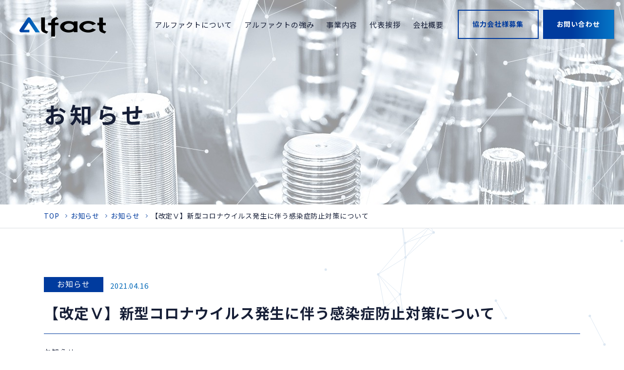

--- FILE ---
content_type: text/html; charset=UTF-8
request_url: https://www.alfact.com/news/info/post_4709/
body_size: 7582
content:
<!DOCTYPE html><html lang="ja"><head><meta name="google-site-verification" content="2iEtUB06N8Ezz_S7xQy1xFHVxf0FlIthRsbn8lswsU0" /><meta charset="UTF-8"><meta http-equiv="x-ua-compatible" content="ie=edge"><meta name="viewport" content="width=device-width"><title>【改定Ⅴ】新型コロナウイルス発生に伴う感染症防止対策について｜お知らせ｜株式会社アルファクト 電子部品・機構部品の開発・設計・製造、LEDリードフレーム、精密部品加工、試作金型、OEM製作、自動組立機構、検査装置</title><script>(function(w,d,s,l,i){w[l]=w[l]||[];w[l].push({'gtm.start':new Date().getTime(),event:'gtm.js'});var f=d.getElementsByTagName(s)[0],j=d.createElement(s),dl=l!='dataLayer'?'&l='+l:'';j.async=true;j.src='https://www.googletagmanager.com/gtm.js?id='+i+dl;f.parentNode.insertBefore(j,f);})(window,document,'script','dataLayer','GTM-MSMWFJN');</script><meta name="description" content="【改定Ⅴ】新型コロナウイルス発生に伴う感染症防止対策について｜お知らせ｜㈱アルファクトは「信頼」と「品質」を大切に、電子部品・機構部品の開発、設計、製造等全ての工程を一括対応致します。LEDリードフレーム･EMC･EMI部品･インサートナットにコネクタ関連の開発･設計･製造、精密部品加工、試作金型製作、OEM製作、自動組立機構、検査装置を手掛けています。お困りのお客様は当社に是非お任せください。"><meta name="keywords" content="お知らせ,LEDリードフレーム,LED,LED用リードフレーム,試作型,EMC,EMC対策,オンボード端子,アースターミナル,アース端子,EMI,インサートナット,コネクタ,精密,部品,加工,金型,自動組立機構,検査装置,製造,開発,設計"><meta name="format-detection" content="telephone=no"><link rel="icon" href="https://www.alfact.com/wp/wp-content/themes/alfact/img/common/favicon.ico"><link rel="apple-touch-icon" href="https://www.alfact.com/wp/wp-content/themes/alfact/img/common/apple-touch-icon.png"><meta property="og:site_name" content="株式会社アルファクト 電子部品・機構部品の開発・設計・製造、LEDリードフレーム、精密部品加工、試作金型、OEM製作、自動組立機構、検査装置"><meta property="og:type" content="article"><meta property="og:url" content="https://www.alfact.com/news/info/post_4709/"><meta property="og:image" content="https://www.alfact.com/wp/wp-content/themes/alfact/img/home/bg_mv01_pc.jpg"><meta property="og:title" content="【改定Ⅴ】新型コロナウイルス発生に伴う感染症防止対策について｜お知らせ｜株式会社アルファクト 電子部品・機構部品の開発・設計・製造、LEDリードフレーム、精密部品加工、試作金型、OEM製作、自動組立機構、検査装置"><meta property="og:description" content="【改定Ⅴ】新型コロナウイルス発生に伴う感染症防止対策について｜お知らせ｜㈱アルファクトは「信頼」と「品質」を大切に、電子部品・機構部品の開発、設計、製造等全ての工程を一括対応致します。LEDリードフレーム･EMC･EMI部品･インサートナットにコネクタ関連の開発･設計･製造、精密部品加工、試作金型製作、OEM製作、自動組立機構、検査装置を手掛けています。お困りのお客様は当社に是非お任せください。"><meta name="twitter:card" content="summary_large_image"><meta name="twitter:title" content="【改定Ⅴ】新型コロナウイルス発生に伴う感染症防止対策について｜お知らせ｜株式会社アルファクト 電子部品・機構部品の開発・設計・製造、LEDリードフレーム、精密部品加工、試作金型、OEM製作、自動組立機構、検査装置"><meta name="twitter:description" content="【改定Ⅴ】新型コロナウイルス発生に伴う感染症防止対策について｜お知らせ｜㈱アルファクトは「信頼」と「品質」を大切に、電子部品・機構部品の開発、設計、製造等全ての工程を一括対応致します。LEDリードフレーム･EMC･EMI部品･インサートナットにコネクタ関連の開発･設計･製造、精密部品加工、試作金型製作、OEM製作、自動組立機構、検査装置を手掛けています。お困りのお客様は当社に是非お任せください。"><meta name="twitter:image" content="https://www.alfact.com/wp/wp-content/themes/alfact/img/home/bg_mv01_pc.jpg"><link rel="stylesheet" href="https://fonts.googleapis.com/css?family=Noto+Sans+JP:400,700&display=swap"><link href="https://fonts.googleapis.com/css?family=Oswald:300,500&display=swap" rel="stylesheet"><link href="https://www.alfact.com/wp/wp-content/themes/alfact/css/style.css" rel="stylesheet"><link rel="canonical" href="https://www.alfact.com/news/info/post_4709/"><meta name='robots' content='max-image-preview:large' />
	<style>img:is([sizes="auto" i], [sizes^="auto," i]) { contain-intrinsic-size: 3000px 1500px }</style>
	<link rel='stylesheet' id='wp-block-library-css' href='https://www.alfact.com/wp/wp-includes/css/dist/block-library/style.min.css?ver=6.7.4' type='text/css' media='all' />
<style id='classic-theme-styles-inline-css' type='text/css'>
/*! This file is auto-generated */
.wp-block-button__link{color:#fff;background-color:#32373c;border-radius:9999px;box-shadow:none;text-decoration:none;padding:calc(.667em + 2px) calc(1.333em + 2px);font-size:1.125em}.wp-block-file__button{background:#32373c;color:#fff;text-decoration:none}
</style>
<style id='global-styles-inline-css' type='text/css'>
:root{--wp--preset--aspect-ratio--square: 1;--wp--preset--aspect-ratio--4-3: 4/3;--wp--preset--aspect-ratio--3-4: 3/4;--wp--preset--aspect-ratio--3-2: 3/2;--wp--preset--aspect-ratio--2-3: 2/3;--wp--preset--aspect-ratio--16-9: 16/9;--wp--preset--aspect-ratio--9-16: 9/16;--wp--preset--color--black: #000000;--wp--preset--color--cyan-bluish-gray: #abb8c3;--wp--preset--color--white: #ffffff;--wp--preset--color--pale-pink: #f78da7;--wp--preset--color--vivid-red: #cf2e2e;--wp--preset--color--luminous-vivid-orange: #ff6900;--wp--preset--color--luminous-vivid-amber: #fcb900;--wp--preset--color--light-green-cyan: #7bdcb5;--wp--preset--color--vivid-green-cyan: #00d084;--wp--preset--color--pale-cyan-blue: #8ed1fc;--wp--preset--color--vivid-cyan-blue: #0693e3;--wp--preset--color--vivid-purple: #9b51e0;--wp--preset--gradient--vivid-cyan-blue-to-vivid-purple: linear-gradient(135deg,rgba(6,147,227,1) 0%,rgb(155,81,224) 100%);--wp--preset--gradient--light-green-cyan-to-vivid-green-cyan: linear-gradient(135deg,rgb(122,220,180) 0%,rgb(0,208,130) 100%);--wp--preset--gradient--luminous-vivid-amber-to-luminous-vivid-orange: linear-gradient(135deg,rgba(252,185,0,1) 0%,rgba(255,105,0,1) 100%);--wp--preset--gradient--luminous-vivid-orange-to-vivid-red: linear-gradient(135deg,rgba(255,105,0,1) 0%,rgb(207,46,46) 100%);--wp--preset--gradient--very-light-gray-to-cyan-bluish-gray: linear-gradient(135deg,rgb(238,238,238) 0%,rgb(169,184,195) 100%);--wp--preset--gradient--cool-to-warm-spectrum: linear-gradient(135deg,rgb(74,234,220) 0%,rgb(151,120,209) 20%,rgb(207,42,186) 40%,rgb(238,44,130) 60%,rgb(251,105,98) 80%,rgb(254,248,76) 100%);--wp--preset--gradient--blush-light-purple: linear-gradient(135deg,rgb(255,206,236) 0%,rgb(152,150,240) 100%);--wp--preset--gradient--blush-bordeaux: linear-gradient(135deg,rgb(254,205,165) 0%,rgb(254,45,45) 50%,rgb(107,0,62) 100%);--wp--preset--gradient--luminous-dusk: linear-gradient(135deg,rgb(255,203,112) 0%,rgb(199,81,192) 50%,rgb(65,88,208) 100%);--wp--preset--gradient--pale-ocean: linear-gradient(135deg,rgb(255,245,203) 0%,rgb(182,227,212) 50%,rgb(51,167,181) 100%);--wp--preset--gradient--electric-grass: linear-gradient(135deg,rgb(202,248,128) 0%,rgb(113,206,126) 100%);--wp--preset--gradient--midnight: linear-gradient(135deg,rgb(2,3,129) 0%,rgb(40,116,252) 100%);--wp--preset--font-size--small: 13px;--wp--preset--font-size--medium: 20px;--wp--preset--font-size--large: 36px;--wp--preset--font-size--x-large: 42px;--wp--preset--spacing--20: 0.44rem;--wp--preset--spacing--30: 0.67rem;--wp--preset--spacing--40: 1rem;--wp--preset--spacing--50: 1.5rem;--wp--preset--spacing--60: 2.25rem;--wp--preset--spacing--70: 3.38rem;--wp--preset--spacing--80: 5.06rem;--wp--preset--shadow--natural: 6px 6px 9px rgba(0, 0, 0, 0.2);--wp--preset--shadow--deep: 12px 12px 50px rgba(0, 0, 0, 0.4);--wp--preset--shadow--sharp: 6px 6px 0px rgba(0, 0, 0, 0.2);--wp--preset--shadow--outlined: 6px 6px 0px -3px rgba(255, 255, 255, 1), 6px 6px rgba(0, 0, 0, 1);--wp--preset--shadow--crisp: 6px 6px 0px rgba(0, 0, 0, 1);}:where(.is-layout-flex){gap: 0.5em;}:where(.is-layout-grid){gap: 0.5em;}body .is-layout-flex{display: flex;}.is-layout-flex{flex-wrap: wrap;align-items: center;}.is-layout-flex > :is(*, div){margin: 0;}body .is-layout-grid{display: grid;}.is-layout-grid > :is(*, div){margin: 0;}:where(.wp-block-columns.is-layout-flex){gap: 2em;}:where(.wp-block-columns.is-layout-grid){gap: 2em;}:where(.wp-block-post-template.is-layout-flex){gap: 1.25em;}:where(.wp-block-post-template.is-layout-grid){gap: 1.25em;}.has-black-color{color: var(--wp--preset--color--black) !important;}.has-cyan-bluish-gray-color{color: var(--wp--preset--color--cyan-bluish-gray) !important;}.has-white-color{color: var(--wp--preset--color--white) !important;}.has-pale-pink-color{color: var(--wp--preset--color--pale-pink) !important;}.has-vivid-red-color{color: var(--wp--preset--color--vivid-red) !important;}.has-luminous-vivid-orange-color{color: var(--wp--preset--color--luminous-vivid-orange) !important;}.has-luminous-vivid-amber-color{color: var(--wp--preset--color--luminous-vivid-amber) !important;}.has-light-green-cyan-color{color: var(--wp--preset--color--light-green-cyan) !important;}.has-vivid-green-cyan-color{color: var(--wp--preset--color--vivid-green-cyan) !important;}.has-pale-cyan-blue-color{color: var(--wp--preset--color--pale-cyan-blue) !important;}.has-vivid-cyan-blue-color{color: var(--wp--preset--color--vivid-cyan-blue) !important;}.has-vivid-purple-color{color: var(--wp--preset--color--vivid-purple) !important;}.has-black-background-color{background-color: var(--wp--preset--color--black) !important;}.has-cyan-bluish-gray-background-color{background-color: var(--wp--preset--color--cyan-bluish-gray) !important;}.has-white-background-color{background-color: var(--wp--preset--color--white) !important;}.has-pale-pink-background-color{background-color: var(--wp--preset--color--pale-pink) !important;}.has-vivid-red-background-color{background-color: var(--wp--preset--color--vivid-red) !important;}.has-luminous-vivid-orange-background-color{background-color: var(--wp--preset--color--luminous-vivid-orange) !important;}.has-luminous-vivid-amber-background-color{background-color: var(--wp--preset--color--luminous-vivid-amber) !important;}.has-light-green-cyan-background-color{background-color: var(--wp--preset--color--light-green-cyan) !important;}.has-vivid-green-cyan-background-color{background-color: var(--wp--preset--color--vivid-green-cyan) !important;}.has-pale-cyan-blue-background-color{background-color: var(--wp--preset--color--pale-cyan-blue) !important;}.has-vivid-cyan-blue-background-color{background-color: var(--wp--preset--color--vivid-cyan-blue) !important;}.has-vivid-purple-background-color{background-color: var(--wp--preset--color--vivid-purple) !important;}.has-black-border-color{border-color: var(--wp--preset--color--black) !important;}.has-cyan-bluish-gray-border-color{border-color: var(--wp--preset--color--cyan-bluish-gray) !important;}.has-white-border-color{border-color: var(--wp--preset--color--white) !important;}.has-pale-pink-border-color{border-color: var(--wp--preset--color--pale-pink) !important;}.has-vivid-red-border-color{border-color: var(--wp--preset--color--vivid-red) !important;}.has-luminous-vivid-orange-border-color{border-color: var(--wp--preset--color--luminous-vivid-orange) !important;}.has-luminous-vivid-amber-border-color{border-color: var(--wp--preset--color--luminous-vivid-amber) !important;}.has-light-green-cyan-border-color{border-color: var(--wp--preset--color--light-green-cyan) !important;}.has-vivid-green-cyan-border-color{border-color: var(--wp--preset--color--vivid-green-cyan) !important;}.has-pale-cyan-blue-border-color{border-color: var(--wp--preset--color--pale-cyan-blue) !important;}.has-vivid-cyan-blue-border-color{border-color: var(--wp--preset--color--vivid-cyan-blue) !important;}.has-vivid-purple-border-color{border-color: var(--wp--preset--color--vivid-purple) !important;}.has-vivid-cyan-blue-to-vivid-purple-gradient-background{background: var(--wp--preset--gradient--vivid-cyan-blue-to-vivid-purple) !important;}.has-light-green-cyan-to-vivid-green-cyan-gradient-background{background: var(--wp--preset--gradient--light-green-cyan-to-vivid-green-cyan) !important;}.has-luminous-vivid-amber-to-luminous-vivid-orange-gradient-background{background: var(--wp--preset--gradient--luminous-vivid-amber-to-luminous-vivid-orange) !important;}.has-luminous-vivid-orange-to-vivid-red-gradient-background{background: var(--wp--preset--gradient--luminous-vivid-orange-to-vivid-red) !important;}.has-very-light-gray-to-cyan-bluish-gray-gradient-background{background: var(--wp--preset--gradient--very-light-gray-to-cyan-bluish-gray) !important;}.has-cool-to-warm-spectrum-gradient-background{background: var(--wp--preset--gradient--cool-to-warm-spectrum) !important;}.has-blush-light-purple-gradient-background{background: var(--wp--preset--gradient--blush-light-purple) !important;}.has-blush-bordeaux-gradient-background{background: var(--wp--preset--gradient--blush-bordeaux) !important;}.has-luminous-dusk-gradient-background{background: var(--wp--preset--gradient--luminous-dusk) !important;}.has-pale-ocean-gradient-background{background: var(--wp--preset--gradient--pale-ocean) !important;}.has-electric-grass-gradient-background{background: var(--wp--preset--gradient--electric-grass) !important;}.has-midnight-gradient-background{background: var(--wp--preset--gradient--midnight) !important;}.has-small-font-size{font-size: var(--wp--preset--font-size--small) !important;}.has-medium-font-size{font-size: var(--wp--preset--font-size--medium) !important;}.has-large-font-size{font-size: var(--wp--preset--font-size--large) !important;}.has-x-large-font-size{font-size: var(--wp--preset--font-size--x-large) !important;}
:where(.wp-block-post-template.is-layout-flex){gap: 1.25em;}:where(.wp-block-post-template.is-layout-grid){gap: 1.25em;}
:where(.wp-block-columns.is-layout-flex){gap: 2em;}:where(.wp-block-columns.is-layout-grid){gap: 2em;}
:root :where(.wp-block-pullquote){font-size: 1.5em;line-height: 1.6;}
</style>
<script type="text/javascript" src="https://www.alfact.com/wp/wp-includes/js/jquery/jquery.min.js?ver=3.7.1" id="jquery-core-js"></script>
<script type="text/javascript" src="https://www.alfact.com/wp/wp-includes/js/jquery/jquery-migrate.min.js?ver=3.4.1" id="jquery-migrate-js"></script>
</head><body data-rsssl=1 id="news"><noscript><iframe src="https://www.googletagmanager.com/ns.html?id=GTM-MSMWFJN"height="0" width="0" style="display:none;visibility:hidden"></iframe></noscript><div class="js-media-query u-media-query"></div><div class="l-aniamtion01 js-particle01 js-parallax01" data-rellax-speed="2"></div><div class="l-aniamtion02 js-particle01 js-parallax01" data-rellax-speed="2"></div><div class="l-wrapper"><header class="js-header l-header" role="banner" itemscope itemtype="http://schema.org/WPHeader"><div class="hd-info"><p class="hd-info__logo"><a href="https://www.alfact.com/" class="hd-info__logo-link u-alpha"><img src="https://www.alfact.com/wp/wp-content/themes/alfact/img/common/header/img_logo01.png" alt="株式会社アルファクト 電子部品・機構部品の開発・設計・製造、LEDリードフレーム、精密部品加工、試作金型、OEM製作、自動組立機構、検査装置"></a></p></div><div class="js-nav-overlay nav-overlay"></div><nav class="js-nav-content l-nav" role="navigation" itemscope itemtype="http://www.schema.org/SiteNavigationElement"><ul class="nav-list"><li class="nav-list__item" itemprop="name"><a class="nav-list__link" itemprop="URL" href="https://www.alfact.com/about/"><span class="nav-list__link-in">アルファクトについて</span></a></li><li class="nav-list__item" itemprop="name"><a class="nav-list__link" itemprop="URL" href="https://www.alfact.com/feature/"><span class="nav-list__link-in">アルファクトの強み</span></a></li><li class="nav-list__item" itemprop="name"><a class="nav-list__link" itemprop="URL" href="https://www.alfact.com/service/"><span class="nav-list__link-in">事業内容</span></a></li><li class="nav-list__item" itemprop="name"><a class="nav-list__link" itemprop="URL" href="https://www.alfact.com/greeting/"><span class="nav-list__link-in">代表挨拶</span></a></li><li class="nav-list__item" itemprop="name"><a class="nav-list__link" itemprop="URL" href="https://www.alfact.com/company/"><span class="nav-list__link-in">会社概要</span></a></li><li class="nav-list__item02" itemprop="name"><a class="nav-list__link02 nav-list__link02--corp" itemprop="URL" href="https://www.alfact.com/partner/"><span>協力会社様募集</span><span class="nav-list__link02-ico c-icon-arw01-right"></span></a></li><li class="nav-list__item02" itemprop="name"><a class="nav-list__link02 nav-list__link02--contact" itemprop="URL" href="https://www.alfact.com/contact/"><span>お問い合わせ</span><span class="nav-list__link02-ico c-icon-arw01-right"></span></a></li></ul></nav></header><div class="l-following-menu u-view-sp"><div class="l-following-menu__contact"><a class="l-following-menu__contact-link" href="/contact/"><span class="l-following-menu__contact-link-ico"><img src="https://www.alfact.com/wp/wp-content/themes/alfact/img/common/ico_mail01.png" alt=""></span><span class="l-following-menu__contact-link-txt">お問い合わせ</span></a></div><div class="l-following-menu__tel"><a class="l-following-menu__tel-link" href="tel:06-6243-3000"><img src="https://www.alfact.com/wp/wp-content/themes/alfact/img/common/ico_tel01.png" alt=""></a></div><div class="l-following-menu__nav nav-btn u-view-sp js-nav-btn"><span class="nav-btn__line"></span><span class="nav-btn__line"></span><span class="nav-btn__line"></span></div></div><div class="l-sub-img"><div class="l-sub-img__inner"><p class="l-sub-img__head">お知らせ</p></div></div><div class="l-breadcrumb u-view-pc"><ol class="breadcrumb-list u-inner"><li class="breadcrumb-list__item"><a href="https://www.alfact.com">TOP</a></li><li class="breadcrumb-list__item"><a href="https://www.alfact.com/news/" class="breadcrumb-list__link">お知らせ</a></li><li class="breadcrumb-list__item"><a href="https://www.alfact.com/news/info/" class="breadcrumb-list__link">お知らせ</a></li><li class="breadcrumb-list__item">【改定Ⅴ】新型コロナウイルス発生に伴う感染症防止対策について</li></ol></div><script type="application/ld+json">{"@context": "http://schema.org","@type": "BreadcrumbList","itemListElement": [{"@type": "ListItem","position": 1,"item": {"@id": "https://www.alfact.com","name": "HOME"}}, ?>{"@type": "ListItem","position": 2,"item": {"@id": "https://www.alfact.com/news/","name": "お知らせ"}},{"@type": "ListItem","position": 3,"item": {"@id": "https://www.alfact.com/news/info/","name": "お知らせ"}},{"@type": "ListItem","position": 4,"item": {"@id": "https://www.alfact.com/news/info/post_4709/","name": "【改定Ⅴ】新型コロナウイルス発生に伴う感染症防止対策について"}},]}</script><div class="l-container col1"><div class="l-contents"><main role="main"><section class="news-single"><div class="u-inner"><header class="news-single__head"><div class="news-single__head-cate">お知らせ</div><div class="news-single__head-date">2021.04.16</div><h1 class="news-single__head-tit">【改定Ⅴ】新型コロナウイルス発生に伴う感染症防止対策について</h1></header><div class="news-single__content"><p>お知らせ</p>
<p>国内の感染状況を鑑み、当社といたしましては追加の感染防止対策を以下の通り実施致しますので<br />
取引先各位の御理解を宜しく御願いいたします。</p>
<p style="text-align: center;">2021年4月16日</p>
<p style="text-align: left;">記</p>
<p>【弊社の勤務体制について】<br />
感染リスク低減の為、全従業員を対象とした時短勤務を実施いたします。</p>
<p>期　　間：2021年4月19日(月)～2021年5月7日(金)</p>
<p>勤務時間：AM10:00～PM16:00</p>
<p>【営業活動について】<br />
取引先様への訪問につきましては、訪問先企業様のルールを遵守いたします。</p>
<p>【ご来訪について】<br />
弊社への御来訪につきましては、担当者への事前確認を御願いいたします。</p>
<p>※以降の変更などは適宜お知らせいたします。</p>
<p style="text-align: center;">以上</p>
<p>【本件問合せ先】　株式会社アルファクト　経営管理部　（TEL：06-6243-3000）</p>
</div></div></section><div class="news-single-pager"><div class="u-inner"><ul class="c-pager02"><li class="c-pager02__previous"><a href="https://www.alfact.com/news/info/post_4656/" class="c-pager02__link">【改定Ⅳ】新型コロナウイルス発生に伴う感...</a></li><li class="c-pager02__all"><a href="https://www.alfact.com/news/" class="c-pager02__link"><span class="c-pager02__all_in">一覧に戻る</span></a></li><li class="c-pager02__next"><a href="https://www.alfact.com/news/info/post_4725/" class="c-pager02__link">【改定Ⅵ】新型コロナウイルス発生に伴う感...</a></li></ul></div></div><div class="category-archive-same"><div class="u-inner"><h3 class="category-archive-same__head-tit c-head02">同じカテゴリーの記事</h3><ul class="category-archive-same__list u-cf"><li class="category-archive-same__list-item"><a href="https://www.alfact.com/news/info/post_5534/" class="u-alpha"><img src="https://www.alfact.com/wp/wp-content/themes/alfact/img/news/pic_news01.png" alt="" class="category-archive-same__list-item-pic"><p class="category-archive-same__list-item-date">2023.06.06</p><p class="category-archive-same__list-item-tit">新規お知らせはございません。</p></a></li><li class="category-archive-same__list-item"><a href="https://www.alfact.com/news/info/post_5206/" class="u-alpha"><img src="https://www.alfact.com/wp/wp-content/themes/alfact/img/news/pic_news01.png" alt="" class="category-archive-same__list-item-pic"><p class="category-archive-same__list-item-date">2022.11.15</p><p class="category-archive-same__list-item-tit">展示会に出展いたします。【金属加工技術展2022】</p></a></li><li class="category-archive-same__list-item"><a href="https://www.alfact.com/news/info/post_5348/" class="u-alpha"><img src="https://www.alfact.com/wp/wp-content/themes/alfact/img/news/pic_news01.png" alt="" class="category-archive-same__list-item-pic"><p class="category-archive-same__list-item-date">2022.08.15</p><p class="category-archive-same__list-item-tit">展示会に出展いたします。【金型技術展2022】</p></a></li><li class="category-archive-same__list-item"><a href="https://www.alfact.com/news/info/post_5004/" class="u-alpha"><img src="https://www.alfact.com/wp/wp-content/themes/alfact/img/news/pic_news01.png" alt="" class="category-archive-same__list-item-pic"><p class="category-archive-same__list-item-date">2022.01.28</p><p class="category-archive-same__list-item-tit">【改定Ⅻ】新型コロナウイルス発生に伴う感染症防止対策について</p></a></li><li class="category-archive-same__list-item"><a href="https://www.alfact.com/news/info/post_4892/" class="u-alpha"><img src="https://www.alfact.com/wp/wp-content/themes/alfact/img/news/pic_news01.png" alt="" class="category-archive-same__list-item-pic"><p class="category-archive-same__list-item-date">2021.10.01</p><p class="category-archive-same__list-item-tit">【改定Ⅺ】新型コロナウイルス発生に伴う感染症防止対策について</p></a></li><li class="category-archive-same__list-item"><a href="https://www.alfact.com/news/info/post_4936/" class="u-alpha"><img src="https://www.alfact.com/wp/wp-content/themes/alfact/img/news/pic_news01.png" alt="" class="category-archive-same__list-item-pic"><p class="category-archive-same__list-item-date">2021.12.01</p><p class="category-archive-same__list-item-tit">【改定Ⅻ】新型コロナウイルス発生に伴う感染症防止対策について</p></a></li></ul></div></div><div class="category-archive-other"><div class="u-inner"><h3 class="category-archive-other__head-tit c-head02">他のカテゴリーの記事</h3><ul class="category-archive-other__list u-cf"><li class="category-archive-other__list-item c-btn01 is-navy"><a class="c-btn01__link" href="https://www.alfact.com/news/"><span class="c-btn01__link-in">すべて</span><span class="c-btn01__link-ico c-icon-arw01-right"></span></a></li><li class="category-archive-other__list-item c-btn01 is-navy"><a class="c-btn01__link" href="https://www.alfact.com/news/info"><span class="c-btn01__link-in">お知らせ</span><span class="c-btn01__link-ico c-icon-arw01-right"></span></a></li></ul></div></div></main></div></div><div class="l-footer-cv"><div class="ft-cv"><p class="ft-cv__sub">お電話またはフォームから<br class="u-view-sp">お問い合わせください。</p><div class="ft-cv-wrap u-cf"><div class="ft-cv-tel"><p><a href="tel:06-6243-3000" class="ft-cv-tel__in"><span class="ft-cv-tel__sub">本社代表・横浜支店</span><span class="ft-cv-tel__num u-font-oswald">06-6243-3000</span><span class="ft-cv-tel__note">平日9:00～18:00</span></a><span class="ft-cv-tel__note">mail：<a href="m&#97;i&#108;t&#111;:s&#97;&#108;e&#115;&#45;&#100;ep@a&#108;&#102;&#97;c&#116;&#46;&#99;&#111;&#109;">s&#97;&#108;e&#115;&#45;&#100;ep@a&#108;&#102;&#97;c&#116;&#46;&#99;&#111;&#109;</a></span></p></div><div class="ft-cv-contact"><p class="c-btn01"><a href="https://www.alfact.com/contact/" class="c-btn01__link"><span class="c-btn01__link-in">お問い合わせ</span><span class="c-btn01__link-ico c-icon-arw01-right"></span></a></p></div></div></div></div><footer class="js-footer l-footer" role="contentinfo" itemscope itemtype="http://schema.org/WPFooter"><div class="js-pagetop ft-pagetop"><span class="ft-pagetop__line"></span><a class="ft-pagetop__link u-alpha u-font-oswald u-uppercase" href="#top">page top</a></div><div class="l-footer__inner"><div class="u-cf"><div class="ft-info"><p class="ft-info__logo"><a href="https://www.alfact.com/" class="ft-info__logo-link u-alpha"><img src="https://www.alfact.com/wp/wp-content/themes/alfact/img/common/footer/img_logo01.png" alt="Alfact"></a></p><div class="ft-info-address"><p class="ft-info-address__sub">本社</p><p class="ft-info-address__txt u-txt-note">〒542-0081<br>大阪市中央区南船場4丁目11番9号<br>コムズビル 8階</p></div><div class="ft-info-address"><p class="ft-info-address__sub">横浜支店</p><p class="ft-info-address__txt u-txt-note">〒222-0033<br>横浜市港北区新横浜2丁目5番14号<br>WISE NEXT新横浜 603-b</p></div></div><div class="ft-sitemap u-cf"><div class="ft-sitemap-box01"><div class="ft-sitemap-box__in"><p class="ft-sitemap-box__sub"><a href="https://www.alfact.com/" class="ft-sitemap-box__sub-in u-alpha">HOME</a></p></div></div><div class="ft-sitemap-box01"><div class="ft-sitemap-box__in"><p class="ft-sitemap-box__sub"><a href="https://www.alfact.com/about/" class="ft-sitemap-box__sub-in u-alpha">アルファクトについて</a></p></div></div><div class="ft-sitemap-box--parent"><div class="ft-sitemap-box__in"><p class="ft-sitemap-box__sub"><a href="https://www.alfact.com/feature/" class="ft-sitemap-box__sub-in u-alpha">アルファクトの強み</a></p><ul class="ft-sitemap-child"><li class="ft-sitemap-child__item"><a href="https://www.alfact.com/global/" class="ft-sitemap-child__item-in u-alpha">海外生産体制</a></li><li class="ft-sitemap-child__item"><a href="https://www.alfact.com/quality/" class="ft-sitemap-child__item-in u-alpha">品質保証</a></li></ul></div></div><div class="ft-sitemap-box--parent"><div class="ft-sitemap-box__in"><p class="ft-sitemap-box__sub"><a href="https://www.alfact.com/service/" class="ft-sitemap-box__sub-in u-alpha">事業内容</a></p><ul class="ft-sitemap-child"><li class="ft-sitemap-child__item"><a href="https://www.alfact.com/prototype/" class="ft-sitemap-child__item-in u-alpha">試作</a></li><li class="ft-sitemap-child__item"><a href="https://www.alfact.com/massproduction/" class="ft-sitemap-child__item-in u-alpha">量産</a></li><li class="ft-sitemap-child__item"><a href="https://www.alfact.com/processingitem/" class="ft-sitemap-child__item-in u-alpha">加工品目</a></li><li class="ft-sitemap-child__item"><a href="https://www.alfact.com/oem/" class="ft-sitemap-child__item-in u-alpha">OEM製造</a></li></ul></div></div><div class="ft-sitemap__wrap"><div class="ft-sitemap-box02"><div class="ft-sitemap-box__in"><p class="ft-sitemap-box__sub"><a href="https://www.alfact.com/greeting/" class="ft-sitemap-box__sub-in u-alpha">代表挨拶</a></p></div></div><div class="ft-sitemap-box02"><div class="ft-sitemap-box__in"><p class="ft-sitemap-box__sub"><a href="https://www.alfact.com/company/" class="ft-sitemap-box__sub-in u-alpha">会社概要</a></p></div></div><div class="ft-sitemap-box02"><div class="ft-sitemap-box__in"><p class="ft-sitemap-box__sub"><a href="https://www.alfact.com/recruit/" class="ft-sitemap-box__sub-in u-alpha">採用情報</a></p></div></div><div class="ft-sitemap-box02"><div class="ft-sitemap-box__in"><p class="ft-sitemap-box__sub"><a href="https://www.alfact.com/news/" class="ft-sitemap-box__sub-in u-alpha">お知らせ</a></p></div></div><div class="ft-sitemap-box02"><div class="ft-sitemap-box__in"><p class="ft-sitemap-box__sub"><a href="https://www.alfact.com/partner/" class="ft-sitemap-box__sub-in u-alpha">協力会社様募集</a></p></div></div><div class="ft-sitemap-box02"><div class="ft-sitemap-box__in"><p class="ft-sitemap-box__sub"><a href="https://www.alfact.com/contact/" class="ft-sitemap-box__sub-in u-alpha">お問い合わせ</a></p></div></div><div class="ft-sitemap-box02 u-view-sp"><div class="ft-sitemap-box__in"><p class="ft-sitemap-box__sub"><a href="https://www.alfact.com/policy/" class="ft-sitemap-box__sub-in u-alpha">プライバシーポリシー</a></p></div></div></div></div></div><div class="ft-mark"><p class="ft-mark__link u-view-pc"><a href="https://www.alfact.com/policy/">プライバシーポリシー</a></p><div class="ft-mark__inner"><p class="ft-mark__imgs"><span class="ft-mark__imgs-in"><img src="https://www.alfact.com/wp/wp-content/themes/alfact/img/common/footer/img_mark01.png" alt="ISO 9001 JQA-QMA11930"></span><span class="ft-mark__imgs-in"><img src="https://www.alfact.com/wp/wp-content/themes/alfact/img/common/footer/img_mark02.png" alt="JAB CM009"></span></p><p class="ft-mark__txt"><img src="https://www.alfact.com/wp/wp-content/themes/alfact/img/common/footer/txt_footer01_sp.png" alt="コネクタ等電子関連部品の製造及び販売"></p></div></div><p class="ft-cr u-font-oswald"><small class="ft-cr__txt">&copy; 2019-2026 Alfact co.,ltd.</small></p></div></footer></div><script src="https://code.jquery.com/jquery-2.2.2.min.js"></script><script src="https://cdn.jsdelivr.net/gh/jnicol/particleground/jquery.particleground.min.js"></script><script src="https://cdnjs.cloudflare.com/ajax/libs/rellax/1.7.2/rellax.min.js"></script><script src="https://cdnjs.cloudflare.com/ajax/libs/protonet-jquery.inview/1.1.2/jquery.inview.min.js"></script><script src="https://www.alfact.com/wp/wp-content/themes/alfact/js/script.js"></script></body></html>

--- FILE ---
content_type: text/css
request_url: https://www.alfact.com/wp/wp-content/themes/alfact/css/style.css
body_size: 31671
content:
html,body,div,span,object,iframe,h1,h2,h3,h4,h5,h6,p,blockquote,pre,abbr,address,cite,code,del,dfn,em,img,ins,kbd,q,samp,small,strong,sub,sup,var,b,i,dl,dt,dd,ol,ul,li,fieldset,form,label,legend,table,caption,tbody,tfoot,thead,tr,th,td,article,aside,canvas,details,figcaption,figure,footer,header,hgroup,menu,nav,section,summary,time,mark,audio,video,input,select,textarea{margin:0;padding:0;border:0;outline:0;font-size:100%;font-style:normal;font-weight:400;vertical-align:bottom;background:transparent}article,aside,details,figcaption,figure,footer,header,menu,nav,section{display:block}html{font-size:62.5%}body{font-family:sans-serif;line-height:1}ul,ol{list-style:none}blockquote,q{quotes:none}blockquote:before,blockquote:after,q:before,q:after{content:'';content:none}a{margin:0;padding:0;vertical-align:bottom;background:transparent;outline:none}img{vertical-align:bottom}ins{background-color:#ff9;color:#000;text-decoration:none}mark{background-color:#ff9;color:#000;font-style:italic;font-weight:bold}del{text-decoration:line-through}abbr[title],dfn[title]{border-bottom:1px dotted;cursor:help}table{border-collapse:collapse;border-spacing:0;width:100%}th,td{text-align:left;vertical-align:top}input,select,textarea{font-family:inherit}input[type="submit"]{cursor:pointer}hr{display:block;height:1px;border:0;border-top:1px solid #ccc;margin:1em 0;padding:0}html{overflow:auto}body{min-width:320px;font-family:"Noto Sans JP", "ヒラギノ角ゴ ProN W3", Meiryo, sans-serif;color:#171f37;font-size:1.3rem;line-height:1.76923;letter-spacing:.06em;overflow:hidden}@media all and (min-width: 600px){body{min-width:1100px;font-size:1.5rem;line-height:1.8125}}body.sg{height:auto}a{color:inherit;text-decoration:underline}@media all and (min-width: 600px){a:hover{text-decoration:none}}.u-alpha{display:block;text-decoration:none}@media all and (min-width: 600px){.u-alpha{-webkit-transition:all 250ms linear;transition:all 250ms linear}.u-alpha:hover{opacity:.6}}img{width:100%;height:auto}.u-media-query{display:none;font-family:'sp'}@media all and (min-width: 600px){.u-media-query{font-family:'pc'}}@media all and (max-width: 599px){.u-view-pc{display:none !important}}@media all and (min-width: 600px){.u-view-sp{display:none !important}}.u-cf:after{content:"";display:block;clear:both}.u-inner{box-sizing:border-box}@media all and (max-width: 599px){.u-inner{padding-left:20px;padding-right:20px}}@media all and (min-width: 600px){.u-inner{width:1100px;max-width:100%;margin:auto}}.l-wrapper{position:relative;z-index:3}body#home .l-container{padding-bottom:50px}@media all and (min-width: 600px){body#home .l-container{padding-bottom:100px}.l-container.col2{display:-webkit-box;display:-ms-flexbox;display:flex;-webkit-box-pack:justify;-ms-flex-pack:justify;justify-content:space-between;-ms-flex-wrap:wrap;flex-wrap:wrap;width:1100px;margin:0 auto}.l-container.col2 .l-contents{-webkit-box-ordinal-group:3;-ms-flex-order:2;order:2;width:calc(100% - 250px - 20px)}.l-container.col2 .l-sidebar{width:250px}}.l-aniamtion01,.l-aniamtion02{position:fixed;z-index:-5;width:50%;height:100%;height:100vh;background-repeat:no-repeat;background-size:contain}.l-aniamtion01{top:-50%;top:-50vh;left:0;z-index:1;background-image:url(../img/home/bg_home_dummy01.png);background-position:0 0}.l-aniamtion02{bottom:-50%;bottom:-50vh;right:0;z-index:2;background-image:url(../img/home/bg_home_dummy02.png);background-position:right bottom}.u-font-oswald{font-family:'Oswald', sans-serif;letter-spacing:0.06em;font-weight:500}.u-uppercase{text-transform:uppercase}.u-txt-lead{font-size:1.4rem;line-height:1.78571}@media all and (min-width: 600px){.u-txt-lead{font-size:1.6rem;line-height:1.8125}}.u-txt-note{font-size:1.2rem;line-height:1.83333;color:#b6b5b5}@media all and (min-width: 600px){.u-txt-note{font-size:1.4rem;line-height:1.64286}}span,dt,dd{font-weight:inherit}strong,b{font-weight:bold}.l-breadcrumb{border-bottom:1px solid #dcdee1;background:#fff}.l-breadcrumb .breadcrumb-list{padding:11px 0 12px;font-size:1.4rem}.l-breadcrumb .breadcrumb-list a{text-decoration:none;color:#003b9e}.l-breadcrumb .breadcrumb-list a:hover{text-decoration:underline}.l-breadcrumb .breadcrumb-list__item{display:inline-block}.l-breadcrumb .breadcrumb-list__item+.breadcrumb-list__item{padding-left:8px}.l-breadcrumb .breadcrumb-list__item+.breadcrumb-list__item:before{content:'';background:url([data-uri]) 0 0 no-repeat;width:4px;height:7px;display:inline-block;margin-right:7px;position:relative;top:-2px}.l-following-menu{position:fixed;bottom:0;z-index:9999;width:100%;left:0;display:-webkit-box;display:-ms-flexbox;display:flex;min-width:320px;height:50px}.l-following-menu__contact{width:calc(100% - 101px)}.l-following-menu__contact-link{padding:12px 0 12px;height:50px;font-size:1.4rem;letter-spacing:0.1rem;font-weight:bold;display:block;width:100%;color:#fff;text-align:center;text-decoration:none;background:#0477c8;background-image:-webkit-gradient(linear, right top, left top, from(#003b9e), to(#0477c8));background-image:linear-gradient(to left, #003b9e 0%, #0477c8 100%);box-sizing:border-box;display:-webkit-box;display:-ms-flexbox;display:flex;-webkit-box-align:center;-ms-flex-align:center;align-items:center;-webkit-box-pack:center;-ms-flex-pack:center;justify-content:center}.l-following-menu__contact-link-ico{width:20px;line-height:1.1;padding-right:8px}.l-following-menu__tel{width:51px;border-left:solid 1px #fff;box-sizing:border-box}.l-following-menu__tel-link{display:block;box-sizing:border-box;padding:14px 17px 15px;background:#002480}.l-following-menu__nav{width:51px;border-left:solid 1px #fff;box-sizing:border-box}.l-following-menu .nav-btn{position:absolute;z-index:999999;bottom:0;right:0;width:50px;height:50px;background:#002480;cursor:pointer}.l-following-menu .nav-btn__line{position:absolute;left:14px;width:22px;height:2px;content:'';background:#fff;-webkit-transition:all 250ms linear;transition:all 250ms linear}.l-following-menu .nav-btn__line:nth-child(1){top:16px}.l-following-menu .nav-btn__line:nth-child(2){top:24px}.l-following-menu .nav-btn__line:nth-child(3){top:32px}.l-following-menu .nav-btn.is-open .nav-btn__line:nth-child(1){top:23px;-webkit-transform:rotate(-45deg);-ms-transform:rotate(-45deg);transform:rotate(-45deg)}.l-following-menu .nav-btn.is-open .nav-btn__line:nth-child(2){opacity:0}.l-following-menu .nav-btn.is-open .nav-btn__line:nth-child(3){top:23px;-webkit-transform:rotate(45deg);-ms-transform:rotate(45deg);transform:rotate(45deg)}.l-footer-cv{padding:34px 30px 39px;background-image:-webkit-gradient(linear, left top, right top, from(#003b9e), to(#0477c8));background-image:linear-gradient(to right, #003b9e 0%, #0477c8 100%)}@media all and (min-width: 600px){.l-footer-cv{padding:70px 0 79px}}.ft-cv{text-align:center;color:#fff}.ft-cv__sub{font-weight:bold;font-size:1.5rem;margin-bottom:25px;letter-spacing:0.2em}.ft-cv-tel{padding-bottom:10px;margin-bottom:10px;border-bottom:1px solid rgba(255,255,255,0.15)}.ft-cv-tel__in{border:2px solid #fff;padding:5px 1em 10px;display:-webkit-box;display:-ms-flexbox;display:flex;text-decoration:none;-webkit-box-orient:vertical;-webkit-box-direction:normal;-ms-flex-direction:column;flex-direction:column;-ms-flex-line-pack:center;align-content:center;-webkit-box-pack:center;-ms-flex-pack:center;justify-content:center}.ft-cv-tel__sub{font-weight:bold;font-size:1.4rem}.ft-cv-tel__num{font-size:2.3rem;line-height:1.2;margin-bottom:1px}.ft-cv-tel__note{font-size:1.1rem}.ft-cv-tel__note a{text-decoration:none}.ft-cv-contact a{width:100%;padding:17px 0}.ft-cv-contact .c-btn01__link-ico{top:3px}@media all and (min-width: 600px){.ft-cv__sub{font-size:2.2rem;margin-bottom:34px;letter-spacing:0.06em}.ft-cv-wrap{width:660px;margin:0 auto}.ft-cv-tel{padding:0;margin-bottom:0px;border-bottom:none;width:235px;float:left}.ft-cv-tel+.ft-cv-tel{position:relative;margin-left:110px}.ft-cv-tel+.ft-cv-tel:before,.ft-cv-tel+.ft-cv-tel:after{width:1px;content:'';height:68px;background:rgba(255,255,255,0.15);position:absolute;top:20px}.ft-cv-tel+.ft-cv-tel:before{left:-51px}.ft-cv-tel+.ft-cv-tel:after{right:-59px}.ft-cv-tel__in{cursor:default;border:none;padding:0}.ft-cv-tel__sub{font-size:1.6rem;margin-bottom:2px}.ft-cv-tel__num{font-size:3.2rem;margin-bottom:5px}.ft-cv-tel__note{font-size:1.3rem}.ft-cv-contact{width:300px;margin-left:110px;float:left;padding-top:18px}.ft-cv-contact a{padding:19px 0;background-image:-webkit-gradient(linear, left top, right top, from(#f1052c), color-stop(20%, #f95b62), color-stop(40%, #f95b62), color-stop(60%, transparent), color-stop(80%, transparent), to(transparent));background-image:linear-gradient(to right, #f1052c 0%, #f95b62 20%, #f95b62 40%, transparent 60%, transparent 80%, transparent 100%);background-size:300%;background-position:-50% 0}.ft-cv-contact a:before{content:none}.ft-cv-contact a:hover{background-position:-150% 0;color:#fff;border-width:0;padding:21px 0}.ft-cv-contact a:hover .c-btn01__link-ico{color:#fff;top:10px;right:29px}.ft-cv-contact .c-btn01__link-ico{top:8px}}.l-footer{background:#002480;padding:50px 0 25px;position:relative}.l-footer__inner{padding:0 20px}@media all and (min-width: 600px){.l-footer{padding:77px 0 167px}.l-footer__inner{position:relative;width:1100px;margin:0 auto;padding:0}}.ft-info{color:#fff;margin-bottom:27px}.ft-info__logo{width:110px;margin-bottom:20px}.ft-info-address+.ft-info-address{margin-top:17px}.ft-info-address__sub{font-size:1.3rem;font-weight:bold}.ft-info-address__txt{line-height:1.5;font-size:1.2rem;color:#b3bed9}@media all and (min-width: 600px){.ft-info{margin-bottom:0;width:350px;float:left}.ft-info__logo{width:150px;margin-bottom:35px}.ft-info-address+.ft-info-address{margin-top:33px}.ft-info-address__sub{font-size:1.4rem;margin-bottom:3px}.ft-info-address__txt{font-size:1.3rem}}.ft-sitemap{border-top:1px solid #264593;border-bottom:1px solid #264593;padding:15px 13px 12px;margin:0 -20px 25px;-ms-flex-wrap:wrap;flex-wrap:wrap;display:-webkit-box;display:-ms-flexbox;display:flex}.ft-sitemap a{line-height:2;text-decoration:none;display:block}.ft-sitemap__wrap{width:100%;display:-webkit-box;display:-ms-flexbox;display:flex;-ms-flex-wrap:wrap;flex-wrap:wrap}.ft-sitemap-box__in{border-bottom:1px solid #264593;padding:12px 0}.ft-sitemap-box__sub{font-weight:bold;font-size:1.2rem;color:#fff}.ft-sitemap-box01,.ft-sitemap-box02,.ft-sitemap-box--parent{padding:0 7px;box-sizing:border-box}.ft-sitemap-box01{width:50%}.ft-sitemap-box02{padding:0 7px;box-sizing:border-box;width:50%}.ft-sitemap-box02:nth-last-child(1) .ft-sitemap-box__in,.ft-sitemap-box02:nth-last-child(2) .ft-sitemap-box__in{border:none}.ft-sitemap-box--parent{width:100%}.ft-sitemap-child{display:-webkit-box;display:-ms-flexbox;display:flex;-ms-flex-wrap:wrap;flex-wrap:wrap}.ft-sitemap-child__item{width:50%;padding:2px 0;box-sizing:border-box}.ft-sitemap-child__item:nth-child(2n){padding-left:8px}.ft-sitemap-child__item-in{color:#b3bed9;font-size:1.1rem;padding-left:10px;position:relative}.ft-sitemap-child__item-in:before{content:'';width:5px;height:1px;background:#b3bed9;position:absolute;left:0;top:11px}@media all and (min-width: 600px){.ft-sitemap{padding:0;margin:-10px 0 0;display:block;width:750px;float:right;border:none}.ft-sitemap__wrap{float:left;width:350px;margin:-100px 0 0 50px}.ft-sitemap-box__in{padding:15px 0 5px}.ft-sitemap-box__sub{font-size:1.4rem}.ft-sitemap-box01,.ft-sitemap-box02,.ft-sitemap-box--parent{padding:0}.ft-sitemap-box01{width:150px;float:left}.ft-sitemap-box01:nth-child(2n){clear:left}.ft-sitemap-box02{padding:0;width:150px}.ft-sitemap-box02:nth-child(2n){margin-left:50px}.ft-sitemap-box02:nth-last-child(1) .ft-sitemap-box__in,.ft-sitemap-box02:nth-last-child(2) .ft-sitemap-box__in{border-bottom:1px solid #264593}.ft-sitemap-box--parent{width:150px;float:left;clear:left}.ft-sitemap-box--parent+.ft-sitemap-box--parent{clear:none;margin:-100px 0 0 50px}.ft-sitemap-box--parent .ft-sitemap-box__in{border:none}.ft-sitemap-child{display:block;margin-top:10px}.ft-sitemap-child__item{width:100%;padding:1px 0 3px}.ft-sitemap-child__item:nth-child(2n){padding-left:0}.ft-sitemap-child__item-in{font-size:1.3rem;padding-left:10px}.ft-sitemap-child__item-in:before{top:13px}}.ft-mark{margin-bottom:25px}.ft-mark__imgs{text-align:center}.ft-mark__imgs-in{width:48px;margin:0 7px;display:inline-block;line-height:1}.ft-mark__txt{line-height:1;width:108px;margin:0 auto}@media all and (min-width: 600px){.ft-mark{position:absolute;right:0px;bottom:-102px;width:350px;margin-bottom:0;display:-webkit-box;display:-ms-flexbox;display:flex;-webkit-box-align:end;-ms-flex-align:end;align-items:flex-end;-webkit-box-pack:justify;-ms-flex-pack:justify;justify-content:space-between}.ft-mark__link{color:#fff;font-size:1.3rem;margin-right:40px}.ft-mark__link a{text-decoration:none}.ft-mark__imgs{text-align:right}.ft-mark__imgs-in{width:65px;margin:0}.ft-mark__imgs-in+.ft-mark__imgs-in{margin-left:18px}.ft-mark__txt{width:146px;padding-bottom:5px}}.ft-cr{text-align:center;color:#667cb3;font-size:1.1rem}@media all and (min-width: 600px){.ft-cr{position:absolute;left:0;bottom:-103px;font-size:1.3rem}}.ft-pagetop{position:absolute;right:19px;top:20px;color:#fff;font-size:1rem;line-height:1}.ft-pagetop__line{position:absolute;top:0;left:0.5em;width:1px;height:48px;background:#fff}.ft-pagetop__line:before{content:'';border-radius:50%;width:5px;height:5px;background:inherit;top:0;left:-2px;position:absolute;display:block}.ft-pagetop__link{padding-top:58px;-webkit-writing-mode:vertical-rl;-ms-writing-mode:tb-rl;writing-mode:vertical-rl;display:block;font-weight:300;letter-spacing:0.13em}@media all and (min-width: 600px){.ft-pagetop{right:51px;top:51px;font-size:1.3rem}.ft-pagetop__link{padding-top:60px;-webkit-writing-mode:vertical-rl;-ms-writing-mode:tb-rl;writing-mode:vertical-rl;display:block;font-weight:300;letter-spacing:0.13em}}.l-header{position:fixed;top:0;left:0;width:100%;min-width:320px;z-index:2000;padding:22px 15px;box-sizing:border-box}@media all and (min-width: 600px){.l-header{display:-webkit-box;display:-ms-flexbox;display:flex;padding:20px 20px 10px;position:absolute;-webkit-box-pack:justify;-ms-flex-pack:justify;justify-content:space-between;-webkit-box-align:center;-ms-flex-align:center;align-items:center;width:100%;min-width:1200px;-webkit-transition:all 250ms linear;transition:all 250ms linear}.l-header.is-fixed{position:fixed;opacity:0;padding:15px 20px}.l-header.is-visible{background-color:#fff;box-shadow:0px 4px 8px 0px rgba(0,0,0,0.06);opacity:1}}.l-header .hd-info{z-index:1000}.l-header .hd-info__logo{width:115px;line-height:1}@media all and (min-width: 600px){.l-header .hd-info{padding:0;width:178px}.l-header .hd-info__logo{width:100%;padding:10px 0 0 20px}.l-header .hd-info__btn-contact{margin:0}}.l-header .nav-btn{position:absolute;z-index:1000;top:10px;right:10px;width:50px;height:50px;background:#002480;cursor:pointer}.l-header .nav-btn__line{position:absolute;left:14px;width:22px;height:2px;content:'';background:#fff;-webkit-transition:all 250ms linear;transition:all 250ms linear}.l-header .nav-btn__line:nth-child(1){top:16px}.l-header .nav-btn__line:nth-child(2){top:24px}.l-header .nav-btn__line:nth-child(3){top:32px}.l-header .nav-btn.is-open .nav-btn__line:nth-child(1){top:23px;-webkit-transform:rotate(-45deg);-ms-transform:rotate(-45deg);transform:rotate(-45deg)}.l-header .nav-btn.is-open .nav-btn__line:nth-child(2){opacity:0}.l-header .nav-btn.is-open .nav-btn__line:nth-child(3){top:23px;-webkit-transform:rotate(45deg);-ms-transform:rotate(45deg);transform:rotate(45deg)}.l-nav{position:absolute;top:0;left:0;z-index:1000;width:100%;height:100vh;min-width:320px;padding:50px 30px 50px;background:#002480;color:#fff;box-sizing:border-box;-webkit-overflow-scrolling:touch;-webkit-transition:all 250ms linear;transition:all 250ms linear}.l-nav a{text-decoration:none}@media all and (max-width: 599px){.l-nav{overflow:auto;-webkit-transform:translateY(100%);-ms-transform:translateY(100%);transform:translateY(100%);-webkit-transform-origin:right center;-ms-transform-origin:right center;transform-origin:right center}.l-nav::-webkit-scrollbar{display:none}.l-nav.is-open{-webkit-transform:translateY(0);-ms-transform:translateY(0);transform:translateY(0)}}.l-nav .nav-list{font-size:1.5rem}.l-nav .nav-list__item+.nav-list__item{border-top:1px solid #264593}.l-nav .nav-list__link{padding:11px 0 12px;display:block}.l-nav .nav-list__link-border{display:none}.l-nav .nav-list__item02{margin-top:23px}.l-nav .nav-list__item02+.nav-list__item02{margin-top:10px}.l-nav .nav-list__link02{border:2px solid #ffffff;font-weight:bold;display:block;text-align:center;padding:14px 18px 16px;position:relative}.l-nav .nav-list__link02-ico{line-height:1;position:absolute;right:18px;top:4px;font-size:2.5rem}@media all and (min-width: 600px){.l-nav{position:static;width:auto;min-width:auto;height:60px;padding:0;background:transparent}.l-nav .nav-list{display:-webkit-box;display:-ms-flexbox;display:flex;-webkit-box-pack:center;-ms-flex-pack:center;justify-content:center;-ms-flex-wrap:wrap;flex-wrap:wrap}.l-nav .nav-list__item{display:inline-block}.l-nav .nav-list__item+.nav-list__item{border-top:none}.l-nav .nav-list__link{padding:17px 13px 12px 12px;color:#171f37;font-size:1.5rem;-webkit-transition:all 250ms linear;transition:all 250ms linear;position:relative}.l-nav .nav-list__link:hover{color:#0897ef}.l-nav .nav-list__link:hover .nav-list__link-in:after{width:100%}.l-nav .nav-list__link-in{display:block;position:relative}.l-nav .nav-list__link-in:after{height:2px;width:100%;background:#0897ef;content:'';position:absolute;display:block;left:0;bottom:-4px;width:0;-webkit-transition:all 250ms linear;transition:all 250ms linear}.l-nav .nav-list__item02{margin-top:0;color:#003b9e;margin-left:16px}.l-nav .nav-list__item02+.nav-list__item02{margin-top:0;margin-left:9px}.l-nav .nav-list__link02{border:2px solid #003b9e;padding:15px 29px 16px 28px;font-size:1.4rem}.l-nav .nav-list__link02-ico{display:none}.l-nav .nav-list__link02--corp{position:relative;overflow:hidden;-webkit-transition:all 250ms linear;transition:all 250ms linear}.l-nav .nav-list__link02--corp:before{background:#003b9e;position:absolute;z-index:1;height:100%;width:100%;content:'';left:0;top:0;-webkit-transform:translate(-101%);-ms-transform:translate(-101%);transform:translate(-101%);-webkit-transition:all 250ms linear;transition:all 250ms linear}.l-nav .nav-list__link02--corp span{position:relative;z-index:20}.l-nav .nav-list__link02--corp:hover{color:#fff}.l-nav .nav-list__link02--corp:hover:before{-webkit-transform:translate(0%);-ms-transform:translate(0%);transform:translate(0%)}.l-nav .nav-list__link02--contact{padding:17px 29px 18px 28px;border:none;position:relative;overflow:hidden;background-size:300%;background-position:-50% 0;background-image:-webkit-gradient(linear, left top, right top, from(#f1052c), color-stop(20%, #f95b62), color-stop(40%, #f95b62), color-stop(60%, #003b9e), color-stop(80%, #003b9e), to(#0477c8));background-image:linear-gradient(to right, #f1052c 0%, #f95b62 20%, #f95b62 40%, #003b9e 60%, #003b9e 80%, #0477c8 100%);color:#fff;-webkit-transition:all 250ms linear;transition:all 250ms linear}.l-nav .nav-list__link02--contact:hover{background-position:-150% 0}}.nav-overlay{display:none;position:fixed;top:0;left:0;width:100%;height:100%;background:rgba(255,255,255,0.2);z-index:999}@media all and (min-width: 600px){.nav-overlay{display:none !important}}.l-main-img{overflow:hidden}.l-main-img-visual{position:relative;height:450px}.l-main-img__bg-particle{position:absolute;top:0;left:0;width:100%;height:100%;z-index:2;background:url(../img/home/bg_home_dummy01.png) center center repeat;background-size:auto}.l-main-img__bg-img{background:url(../img/home/bg_mv01_sp.jpg) center bottom no-repeat;background-size:cover;position:absolute;top:0;left:0;width:100%;height:100%;z-index:1}.l-main-img__logo{position:absolute;top:103px;left:57px;width:322px;z-index:3}.l-main-img__scroll{position:absolute;right:15px;padding-bottom:60px;letter-spacing:0.08em;bottom:20px;-webkit-writing-mode:vertical-rl;-ms-writing-mode:tb-rl;writing-mode:vertical-rl;font-weight:300;font-size:1rem;color:#333333;z-index:4}.l-main-img__scroll-link{display:block;text-decoration:none;position:relative}.l-main-img__scroll-link-line{position:absolute;width:1px;height:48px;top:40px;right:8px;background:#333333}.l-main-img__scroll-link-line:after{border-radius:50%;width:5px;height:5px;content:"";position:absolute;background:inherit;bottom:0;right:-2px}.l-main-img-inner{position:absolute;z-index:2;left:0;display:-webkit-box;display:-ms-flexbox;display:flex;-webkit-box-orient:vertical;-webkit-box-direction:normal;-ms-flex-direction:column;flex-direction:column;-webkit-box-pack:end;-ms-flex-pack:end;justify-content:flex-end;top:0;width:100%;height:100%;padding:0 30px 35px;box-sizing:border-box;z-index:3}.l-main-img__copy01,.l-main-img__copy02{letter-spacing:0.02em;line-height:1.2}.l-main-img__copy01{font-size:5.8rem}.l-main-img__copy02{font-size:3.1rem;font-weight:300;margin-bottom:19px}.l-main-img__txt{font-size:1.4rem;font-weight:bold;line-height:1.8;letter-spacing:0.14rem}.l-main-img__txt-strong{color:#f1052c}.l-main-img-news{position:relative;display:-webkit-box;display:-ms-flexbox;display:flex;height:66px;overflow:hidden;background:#002480;color:#fff;display:flex;-webkit-box-align:center;-ms-flex-align:center;align-items:center;padding:2px 20px 25px;box-sizing:border-box;align-items:center}.l-main-img-news__sub{color:#b3bed9;font-size:1.4rem;margin-right:13px}.l-main-img-news__date{font-size:1.2rem;padding-left:16px;letter-spacing:0.03em;position:relative}.l-main-img-news__date:before{position:absolute;left:0;top:4px;content:'';height:1em;width:1px;display:block;background:rgba(255,255,255,0.15)}.l-main-img-news__entry{position:absolute;bottom:0;left:0;width:100%;font-size:1.2rem;padding:0 20px 10px;box-sizing:border-box}.l-main-img-news__entry a{overflow:hidden;width:80%;width:calc(100% - 1em);white-space:nowrap;text-overflow:ellipsis;text-decoration:none;display:block}.l-main-img-news__btn{width:22px;margin:0 0 0 auto;line-height:1.1}.l-main-img-news__btn a{font-size:1.1rem;text-decoration:none;letter-spacing:0;white-space:nowrap}@media all and (min-width: 600px){.l-main-img{position:relative}.l-main-img-visual{height:900px}.l-main-img__bg-img{background-image:url(../img/home/bg_mv01_pc.jpg)}.l-main-img__logo{width:1379px;left:50%;top:50%;margin:-184px 0 0 -685px}.l-main-img__bg-img,.l-main-img__logo-in{-webkit-transform:scale(2);-ms-transform:scale(2);transform:scale(2);filter:url('data:image/svg+xml;charset=utf-8,<svg xmlns="http://www.w3.org/2000/svg"><filter id="filter"><feGaussianBlur stdDeviation="20" /></filter></svg>#filter');filter:blur(20px)}.l-main-img__bg-img{-webkit-transition:all 4s cubic-bezier(0.215, 0.61, 0.355, 1);transition:all 4s cubic-bezier(0.215, 0.61, 0.355, 1);opacity:0.5}.l-main-img__logo-in{-webkit-transition:all 4s cubic-bezier(0.215, 0.61, 0.355, 1) 1.5s;transition:all 4s cubic-bezier(0.215, 0.61, 0.355, 1) 1.5s;opacity:0}.l-main-img.is-animating .l-main-img__bg-img,.l-main-img.is-animating .l-main-img__logo-in{-webkit-transform:scale(1);-ms-transform:scale(1);transform:scale(1);filter:url('data:image/svg+xml;charset=utf-8,<svg xmlns="http://www.w3.org/2000/svg"><filter id="filter"><feGaussianBlur stdDeviation="0" /></filter></svg>#filter');filter:blur(0);opacity:1}.l-main-img__scroll{right:40px;padding:0;font-size:1.3rem;top:50%;-webkit-transform:translate(-50%, 0);-ms-transform:translate(-50%, 0);transform:translate(-50%, 0);height:100px}.l-main-img__scroll-link-line{top:60px;right:10px}.l-main-img-inner{left:50%;width:1100px;margin-left:-550px;padding:0 0 170px}.l-main-img__copy01{font-size:12rem;margin-bottom:2px}.l-main-img__copy02{font-size:7rem;margin-bottom:25px}.l-main-img__txt{font-size:2.2rem;letter-spacing:0.12em}.l-main-img-news{position:absolute;z-index:4;bottom:0;right:0;width:50%;height:80px;padding:0 47px 0 48px}.l-main-img-news__sub{font-size:1.6rem;margin-right:19px}.l-main-img-news__date{font-size:1.4rem;padding-left:21px;position:relative;margin-right:24px}.l-main-img-news__date:before{top:4px;height:16px;display:block}.l-main-img-news__entry{position:static;width:auto;padding:0;font-size:1.4rem;overflow:hidden}.l-main-img-news__entry a{width:auto}.l-main-img-news__btn{width:65px;line-height:1.1;padding-left:80px}.l-main-img-news__btn a{font-size:1.3rem;text-decoration:none;letter-spacing:0}}.l-sub-img{height:225px;background-position:center center;background-size:cover;background-repeat:no-repeat;display:-webkit-box;display:-ms-flexbox;display:flex;-webkit-box-align:center;-ms-flex-align:center;align-items:center;box-sizing:border-box;padding:33px 35px 0px;position:relative}.l-sub-img__bg{position:absolute;left:0;top:0;width:100%;height:100%;z-index:1;background:url(../img/home/bg_home_dummy01.png) center center repeat;background-size:auto}.l-sub-img__inner{position:relative;z-index:2}.l-sub-img__head{font-size:2.7rem;letter-spacing:0.16em;color:#171f37;font-weight:bold;margin-bottom:3px}.l-sub-img__lead{color:#003b9e;font-size:1.2rem;font-weight:bold}@media all and (min-width: 600px){.l-sub-img{height:420px;-webkit-box-pack:center;-ms-flex-pack:center;justify-content:center;padding:48px 0 0}.l-sub-img__inner{width:1100px}.l-sub-img__head{font-size:4.6rem;margin-bottom:0}.l-sub-img__lead{font-size:1.5rem}}.secSidebar{margin-bottom:20px;padding:0 15px}@media all and (min-width: 600px){.secSidebar{margin-bottom:25px;padding:0}}@font-face{font-family:"iconfont";src:url("../font/iconfont.eot");src:url("../font/iconfont.eot?#iefix") format("eot"),url("../font/iconfont.woff2") format("woff2"),url("../font/iconfont.woff") format("woff"),url("../font/iconfont.ttf") format("truetype"),url("../font/iconfont.svg#iconfont") format("svg")}[class*=c-icon]:before{font-family:"iconfont";-webkit-font-smoothing:antialiased;-moz-osx-font-smoothing:grayscale;font-style:normal;font-variant:normal;font-weight:normal;speak:none;text-decoration:none;text-transform:none}.c-icon-arw01-bottom:before{content:"\E001"}.c-icon-arw01-left:before{content:"\E002"}.c-icon-arw01-right:before{content:"\E003"}.c-icon-arw01-top:before{content:"\E004"}.c-icon-open01:before{content:"\E005"}.c-icon-target01:before{content:"\E006"}@media all and (min-width: 600px){.c-fadein01{-webkit-transform:translate(0, 30px);-ms-transform:translate(0, 30px);transform:translate(0, 30px);opacity:0;-webkit-transition:all 900ms cubic-bezier(0.215, 0.61, 0.355, 1);transition:all 900ms cubic-bezier(0.215, 0.61, 0.355, 1)}.c-fadein01.is-active{-webkit-transform:translate(0, 0);-ms-transform:translate(0, 0);transform:translate(0, 0);opacity:1}}@media all and (min-width: 600px){.c-fadein02__item{-webkit-transform:translate(0, 30px);-ms-transform:translate(0, 30px);transform:translate(0, 30px);opacity:0;-webkit-transition:all 900ms cubic-bezier(0.215, 0.61, 0.355, 1);transition:all 900ms cubic-bezier(0.215, 0.61, 0.355, 1)}.c-fadein02.is-active .c-fadein02__item{-webkit-transform:translate(0, 0);-ms-transform:translate(0, 0);transform:translate(0, 0);opacity:1}}@media all and (min-width: 600px){.is-delay01{-webkit-transition-delay:300ms;transition-delay:300ms}}@media all and (min-width: 600px){.is-delay02{-webkit-transition-delay:600ms;transition-delay:600ms}}@media all and (min-width: 600px){.is-delay03{-webkit-transition-delay:900ms;transition-delay:900ms}}@media all and (min-width: 600px){.is-delay04{-webkit-transition-delay:1200ms;transition-delay:1200ms}}@media all and (min-width: 600px){.is-delay05{-webkit-transition-delay:1500ms;transition-delay:1500ms}}@media all and (min-width: 600px){.is-delay06{-webkit-transition-delay:1800ms;transition-delay:1800ms}}@media all and (min-width: 600px){.is-delay07{-webkit-transition-delay:2100ms;transition-delay:2100ms}}@media all and (min-width: 600px){.is-delay08{-webkit-transition-delay:2400ms;transition-delay:2400ms}}@media all and (min-width: 600px){.is-delay09{-webkit-transition-delay:2700ms;transition-delay:2700ms}}@media all and (min-width: 600px){.is-delay10{-webkit-transition-delay:3000ms;transition-delay:3000ms}}@media all and (min-width: 600px){.is-delay11{-webkit-transition-delay:3300ms;transition-delay:3300ms}}@media all and (min-width: 600px){.is-delay12{-webkit-transition-delay:3600ms;transition-delay:3600ms}}@media all and (min-width: 600px){.is-delay13{-webkit-transition-delay:3900ms;transition-delay:3900ms}}@media all and (min-width: 600px){.is-delay14{-webkit-transition-delay:4200ms;transition-delay:4200ms}}@media all and (min-width: 600px){.is-delay15{-webkit-transition-delay:4500ms;transition-delay:4500ms}}@media all and (min-width: 600px){.is-delay16{-webkit-transition-delay:4800ms;transition-delay:4800ms}}@media all and (min-width: 600px){.is-delay17{-webkit-transition-delay:5100ms;transition-delay:5100ms}}@media all and (min-width: 600px){.is-delay18{-webkit-transition-delay:5400ms;transition-delay:5400ms}}@media all and (min-width: 600px){.is-delay19{-webkit-transition-delay:5700ms;transition-delay:5700ms}}@media all and (min-width: 600px){.is-delay20{-webkit-transition-delay:6000ms;transition-delay:6000ms}}.c-box01{margin-bottom:42px}.c-box01__img{margin:0 auto 14px}.c-box01__txt+.c-box01__txt{margin-top:2em}@media all and (min-width: 600px){.c-box01{display:-webkit-box;display:-ms-flexbox;display:flex;-webkit-box-pack:justify;-ms-flex-pack:justify;justify-content:space-between;-webkit-box-align:start;-ms-flex-align:start;align-items:flex-start;margin-bottom:80px}.c-box01__img{width:500px;margin:8px auto 0 0}.c-box01__txt-wrap{width:50%;padding-top:47px}}.c-btn01{text-align:center}.c-btn01__link{font-size:1.3rem;font-weight:bold;display:inline-block;border:2px solid #fff;width:274px;box-sizing:border-box;padding:12px 1em;color:#fff;position:relative;text-decoration:none;letter-spacing:0.1rem;text-align:center}.c-btn01__link-in{position:relative;z-index:2}.c-btn01__link-ico{position:absolute;z-index:3;right:17px;top:-1px;font-size:2.5rem;color:#fff;line-height:1}.c-btn01.is-navy .c-btn01__link{border-color:#003b9e;color:#003b9e}.c-btn01.is-navy .c-btn01__link-ico{color:#003b9e}.c-btn01.is-black .c-btn01__link{border-color:#171f37;color:#171f37}.c-btn01.is-black .c-btn01__link-ico{color:#171f37}.c-btn01.is-back .c-btn01__link-ico{right:auto;left:17px}@media all and (min-width: 600px){.c-btn01__link{font-size:1.5rem;width:300px;padding:19px 1em;overflow:hidden;-webkit-transition:all 250ms linear;transition:all 250ms linear}.c-btn01__link:before{content:'';position:absolute;width:100%;left:0;top:0;height:100%;background:#fff;-webkit-transform:translate(-100%, 0);-ms-transform:translate(-100%, 0);transform:translate(-100%, 0);-webkit-transition:inherit;transition:inherit}.c-btn01__link-ico{right:27px;top:9px;-webkit-transition:inherit;transition:inherit}.c-btn01__link:hover:before{-webkit-transform:translate(0);-ms-transform:translate(0);transform:translate(0)}.c-btn01__link:hover,.c-btn01__link:hover .c-btn01__link-ico{color:#003b9e}.c-btn01.is-navy .c-btn01__link:before{background:#003b9e}.c-btn01.is-navy .c-btn01__link:hover,.c-btn01.is-navy .c-btn01__link:hover .c-btn01__link-ico{color:#fff}.c-btn01.is-black .c-btn01__link:before{background:#171f37}.c-btn01.is-black .c-btn01__link:hover,.c-btn01.is-black .c-btn01__link:hover .c-btn01__link-ico{color:#fff}.is-back .c-btn01__link:before{-webkit-transform:translate(100%, 0);-ms-transform:translate(100%, 0);transform:translate(100%, 0)}.is-back .c-btn01__link:hover:before{-webkit-transform:translate(0);-ms-transform:translate(0);transform:translate(0)}.c-btn01.is-back .c-btn01__link-ico{right:auto;left:27px}}.c-btn02__link{background-position:center center;background-repeat:no-repeat;background-size:cover;font-size:1.4rem;color:#fff;position:relative;display:block;text-align:center;padding:18px 1em;max-width:275px;font-weight:bold;background-image:url(../img/common/bg_btn01.png);text-decoration:none;box-sizing:border-box}.c-btn02__link-ico{position:absolute;color:#fff;font-size:2.5rem;right:20px;line-height:1;top:8px}.c-btn02.is-large .c-btn02__link{padding:25px 1em}.c-btn02.is-large .c-btn02__link-ico{top:12px}.c-btn02.is-pattern01 .c-btn02__link{background-image:url(../img/common/bg_btn01.png)}.c-btn02.is-pattern02 .c-btn02__link{background-image:url(../img/common/bg_btn02.png)}.c-btn02.is-pattern03 .c-btn02__link{background-image:url(../img/common/bg_btn03.png)}.c-btn02.is-pattern04 .c-btn02__link{background-image:url(../img/common/bg_btn04.png)}.c-btn02.is-pattern05 .c-btn02__link{background-image:url(../img/common/bg_btn05.png)}.c-btn02.is-pattern06 .c-btn02__link{background-image:url(../img/common/bg_btn06.png)}.c-btn02.is-pattern07 .c-btn02__link{background-image:url(../img/common/bg_btn07.png)}.c-btn02.is-pattern08 .c-btn02__link{background-image:url(../img/common/bg_btn08.png)}.c-btn02.is-pattern-service01 .c-btn02__link{background-image:url(../img/common/bg_btn_service01.png)}.c-btn02.is-pattern-service02 .c-btn02__link{background-image:url(../img/common/bg_btn_service02.png)}.c-btn02.is-pattern-service03 .c-btn02__link{background-image:url(../img/common/bg_btn_service03.png)}.c-btn02.is-pattern-service04 .c-btn02__link{background-image:url(../img/common/bg_btn_service04.png)}.c-btn02.is-pattern-service05 .c-btn02__link{background-image:url(../img/common/bg_btn_service05.png)}@media all and (min-width: 600px){.c-btn02__link{font-size:1.8rem;max-width:350px;padding:29px 1em}.c-btn02__link-in{position:relative;z-index:1}.c-btn02__link-ico{z-index:1;font-size:3.5rem;right:30px;top:11px}.c-btn02__link:before{content:'';left:0;top:0;width:100%;height:100%;position:absolute;z-index:1;background-image:-webkit-gradient(linear, left top, right top, from(#003b9e), to(#0477c8));background-image:linear-gradient(to right, #003b9e 0%, #0477c8 100%);-webkit-transition:all 250ms linear;transition:all 250ms linear;visibility:hidden;opacity:0}.c-btn02__link:hover:before{visibility:visible;opacity:0.7}.c-btn02.is-large .c-btn02__link{font-size:2.2rem;max-width:540px;padding:46px 1em 45px}.c-btn02.is-large .c-btn02__link-ico{top:32px}}.c-card01-item+.c-card01-item{margin-top:25px}.c-card01-box{display:block;text-decoration:none}.c-card01-box__img{margin-bottom:8px}.c-card01-box__wrap{display:-webkit-box;display:-ms-flexbox;display:flex;-webkit-box-align:center;-ms-flex-align:center;align-items:center}.c-card01-box__sub{display:block;font-size:1.6rem;font-weight:bold}.c-card01-box__note{display:block;font-size:1.2rem}.c-card01-box__ico{font-size:3.5rem;width:35px;margin:-24px 0 0 auto;display:block;line-height:1;color:#003b9e}@media all and (min-width: 600px){.c-card01{box-sizing:border-box;-ms-flex-wrap:wrap;flex-wrap:wrap;display:-webkit-box;display:-ms-flexbox;display:flex}.c-card01-item{width:32.2%;box-sizing:border-box;margin:0 1.7% 0 0 !important}.c-card01-item:nth-of-type(3n){margin-right:0 !important}.c-card01-item:nth-of-type(n+4){margin-top:45px !important}.c-card01-box{display:block;text-decoration:none;position:relative}.c-card01-box__img{margin-bottom:12px;position:relative}.c-card01-box__img:before{content:'';left:0;top:0;width:100%;height:100%;position:absolute;z-index:2;background-image:-webkit-gradient(linear, left top, right top, from(#003b9e), to(#0477c8));background-image:linear-gradient(to right, #003b9e 0%, #0477c8 100%);-webkit-transition:all 250ms linear;transition:all 250ms linear;visibility:hidden;opacity:0}.c-card01-box__img:after{content:'more';font-family:'Oswald', sans-serif;letter-spacing:0.06em;text-transform:uppercase;position:absolute;z-index:3;top:50%;left:50%;color:#fff;-webkit-transform:translate(-50%, -50%);-ms-transform:translate(-50%, -50%);transform:translate(-50%, -50%);font-size:1.6rem;visibility:hidden;opacity:0;-webkit-transition:all 250ms linear;transition:all 250ms linear}.c-card01-box:hover{color:#003b9e}.c-card01-box:hover .c-card01-box__img:before{visibility:visible;opacity:0.7}.c-card01-box:hover .c-card01-box__img:after{visibility:visible;opacity:1}.c-card01-box__wrap{display:-webkit-box;display:-ms-flexbox;display:flex;-webkit-box-align:center;-ms-flex-align:center;align-items:center;padding-right:8px;min-height:60px}.c-card01-box__sub{font-size:1.8rem;margin-bottom:3px}.c-card01-box__note{font-size:1.4rem}.c-card01-box__ico{font-size:3.5rem;width:35px;margin:-24px 0 0 auto;display:block;line-height:1}}.c-card02-item{display:-webkit-box;display:-ms-flexbox;display:flex;-webkit-box-align:start;-ms-flex-align:start;align-items:flex-start;margin-bottom:18px}.c-card02-item:last-of-type{margin-bottom:0}.c-card02-item-img{width:152px;-ms-flex-negative:0;flex-shrink:0;margin:6px 15px 0 0}.c-card02-item-tit{font-weight:bold;font-size:1.5rem}@media all and (min-width: 600px){.c-card02{display:-webkit-box;display:-ms-flexbox;display:flex;-webkit-box-pack:justify;-ms-flex-pack:justify;justify-content:space-between;-ms-flex-wrap:wrap;flex-wrap:wrap}.c-card02-item{width:48%;margin:0 !important}.c-card02-item:nth-of-type(n+3){margin-top:24px !important}.c-card02-item-img{width:264px;margin:6px 22px 0 0}.c-card02-item-tit{font-size:1.8rem;margin-bottom:7px}}.c-cv01{margin-bottom:40px;position:relative}.c-cv01-img{width:100%}.c-cv01-txtbox{color:#fff;position:absolute;width:100%;left:0;bottom:0;padding:0 26px 32px;padding:0 6.5vw 7.5vw;box-sizing:border-box}.c-cv01-tit{font-size:2.1rem;font-size:5.5vw;font-weight:bold;margin-bottom:15px;margin-bottom:2vw}.c-cv01-txt{font-size:1.4rem;font-size:3.5vw;margin-bottom:10px;margin-bottom:5vw}.c-cv01-btn a{width:100%}@media all and (min-width: 600px){.c-cv01{margin-bottom:80px}.c-cv01-txtbox{padding:46px 30px 40px 60px;width:50%;height:100%}.c-cv01-tit{font-size:3rem;line-height:1.5;margin-bottom:10px}.c-cv01-txt{font-size:1.5rem;margin-bottom:25px}.c-cv01-btn{text-align:left}.c-cv01-btn a{width:300px}}.inc-description{padding-top:50px;padding-bottom:50px;background:#fff}.inc-description__btn{margin-top:30px}@media all and (min-width: 600px){.inc-description{padding-top:100px;padding-bottom:100px}.inc-description .c-head01{margin-bottom:60px}.inc-description__cards{display:-ms-grid;display:grid;-ms-grid-columns:1fr 1fr;grid-template-columns:1fr 1fr;-ms-grid-rows:1fr 1fr;grid-template-rows:1fr 1fr}.inc-description__btn{margin-top:57px}}.inc-description.is_bg{background:#eff3f7;margin-inline:calc(50% - 50vw)}.inc-description-card{box-sizing:border-box;position:relative;border:2px solid #003b9e;display:-webkit-box;display:-ms-flexbox;display:flex;-webkit-box-orient:vertical;-webkit-box-direction:normal;-ms-flex-direction:column;flex-direction:column;margin-top:35px}.inc-description-card *,.inc-description-card *:before,.inc-description-card *:after{box-sizing:border-box}.inc-description-card+.inc-description-card{margin-top:10px}.inc-description-card__num{color:#fff;font-size:1.3rem;display:inline-block;background:#003b9e;font-weight:400;padding-inline:10px;position:absolute;top:0;left:0}.inc-description-card__head{font-size:2.1rem;font-weight:700;color:#003b9e}.inc-description-card__body{-webkit-box-ordinal-group:2;-ms-flex-order:1;order:1;padding:0 25px 30px;margin-top:-12px}.inc-description-card__txt{margin-top:12px}.inc-description-card__btn{margin-top:26px}.inc-description-card__btn .c-btn01__link{max-width:274px;width:100%}@media all and (min-width: 600px){.inc-description-card{-webkit-box-orient:horizontal;-webkit-box-direction:normal;-ms-flex-direction:row;flex-direction:row;-webkit-box-pack:justify;-ms-flex-pack:justify;justify-content:space-between;padding:0;margin-top:0;max-height:390px}.inc-description-card+.inc-description-card{margin:0}.inc-description-card:nth-of-type(even){margin-left:20px}.inc-description-card:nth-of-type(n+3){margin-top:10px}.inc-description-card__num{font-size:1.8rem;padding-inline:18px}.inc-description-card__body{-webkit-box-ordinal-group:unset;-ms-flex-order:unset;order:unset;width:240px;margin:40px 0 0 40px;padding:0}.inc-description-card__head{font-size:3rem}.inc-description-card__txt{width:110%}.inc-description-card__img img{object-fit:cover;height:100%}.inc-description-card__btn{position:absolute;bottom:30px;max-width:210px}.inc-description-card__btn .c-btn01__link{max-height:50px;max-width:220px;padding:10px 1em;width:300px}.inc-description-card__btn .c-btn01__link-ico{top:0}}/*!	form 初期値
---------------------------*/input[type="text"],input[type="tel"],textarea,select{width:100%;font-family:inherit;font-size:1.3rem;padding:9px 16px;border-radius:0;-webkit-appearance:none;box-sizing:border-box;box-shadow:none;background:#eff3f7;bottom:0}@media all and (min-width: 600px){input[type="text"],input[type="tel"],textarea,select{width:355px;font-size:1.5rem;padding:8px 11px 11px}}input[type="text"],input[type="tel"],textarea{margin:7px auto 8px}@media all and (min-width: 600px){input[type="text"],input[type="tel"],textarea{margin:0 auto}}@media all and (min-width: 600px){textarea{width:100% !important}}select,input[type="radio"],input[type="checkbox"],input[type="submit"],input[type="button"]{cursor:pointer}input[type="submit"],input[type="button"]{width:100%;height:50px;margin:0 auto;text-align:center;font-weight:bold;border-radius:0;box-sizing:border-box;-webkit-appearance:none;position:relative;z-index:3;-webkit-transition:all 250ms linear;transition:all 250ms linear}@media all and (min-width: 600px){input[type="submit"],input[type="button"]{width:300px;height:68px}}.submitArea{width:100%;max-width:275px;margin:0 auto}@media all and (min-width: 600px){.submitArea{max-width:none;display:-webkit-box;display:-ms-flexbox;display:flex;-webkit-box-pack:center;-ms-flex-pack:center;justify-content:center;-webkit-box-align:center;-ms-flex-align:center;align-items:center}}.inputBtn{position:relative;overflow:hidden;margin:0 auto}.inputBtn+.inputBtn{margin-top:15px}.inputBtn input{overflow:hidden}.inputBtn.is-back{border:2px solid #003b9e}.inputBtn.is-back:before{color:#003b9e;content:"\E002";font-family:"iconfont";-webkit-font-smoothing:antialiased;-moz-osx-font-smoothing:grayscale;font-style:normal;font-variant:normal;font-weight:normal;speak:none;text-decoration:none;text-transform:none;font-size:2.5rem;line-height:100%;position:absolute;top:0;left:21px;width:20px;height:20px;z-index:2;pointer-events:none}.inputBtn.is-back input{color:#003b9e;height:46px}.inputBtn.is-send input{color:#fff;background-size:300%;background-position:-50% 0;background-image:-webkit-gradient(linear, left top, right top, from(#f1052c), color-stop(20%, #f95b62), color-stop(40%, #f95b62), color-stop(60%, #003b9e), color-stop(80%, #003b9e), to(#0477c8));background-image:linear-gradient(to right, #f1052c 0%, #f95b62 20%, #f95b62 40%, #003b9e 60%, #003b9e 80%, #0477c8 100%);-webkit-transition:all 250ms linear;transition:all 250ms linear}@media all and (max-width: 599px){.inputBtn.is-send input{font-size:1.6rem}}@media all and (min-width: 600px){.inputBtn{margin:0 10px !important}.inputBtn.is-back input{height:64px}.inputBtn.is-back:before,.inputBtn.is-back:after{-webkit-transition:all 250ms linear;transition:all 250ms linear}.inputBtn.is-back:before{left:31px;font-size:3.5rem}.inputBtn.is-back:after{background:#003b9e;position:absolute;z-index:1;height:100%;width:100%;content:'';left:0;top:0;-webkit-transform:translate(-101%);-ms-transform:translate(-101%);transform:translate(-101%);-webkit-transition:all 250ms linear;transition:all 250ms linear;z-index:1;pointer-events:none}.inputBtn.is-back:hover:before{color:#fff}.inputBtn.is-back:hover:after{-webkit-transform:translate(0%);-ms-transform:translate(0%);transform:translate(0%)}.inputBtn.is-back:hover input{color:#fff}.inputBtn.is-send input:hover{background-position:-150% 0}}/*! radio */.mwform-radio-field label{cursor:pointer;display:inline-block;position:relative;box-sizing:border-box;padding:6px 0 6px 34px;margin:0 10px 0 0}.mwform-radio-field input{display:none}.mwform-radio-field input[type="radio"]+.mwform-radio-field-text{cursor:pointer}.mwform-radio-field input[type="radio"]+.mwform-radio-field-text:before,.mwform-radio-field input[type="radio"]+.mwform-radio-field-text:after{content:"";display:block;background:#fff;border-radius:50%;position:absolute;-webkit-transition:all 250ms linear;transition:all 250ms linear}.mwform-radio-field input[type="radio"]+.mwform-radio-field-text:before{width:21px;height:21px;border:2px solid #eff3f7;top:5px;left:0}.mwform-radio-field input[type="radio"]+.mwform-radio-field-text:after{width:11px;height:11px;background:#003b9e;display:none;top:12px;left:7px}.mwform-radio-field input[type="radio"]:checked+.mwform-radio-field-text:after{display:block}@media all and (min-width: 600px){.mwform-radio-field label{padding:5px 0 6px 34px;margin-right:26px}}/*!	c-form01 (c-table01)
---------------------------*/.c-form01{margin-bottom:57px;border-bottom:1px solid #dcdee1}.c-form01-is-required,.c-form01-is-free{display:inline-block;font-size:1rem;font-weight:bold;text-align:center;width:35px;height:17px;line-height:15px;margin:0 0 0 14px;vertical-align:2px}.c-form01-is-required{color:#fff;background:#003b9e}.c-form01-is-free{background:#dcdee1}.c-form01-radiowide .mwform-radio-field label{display:block;margin:0 auto 3px}.c-form01 .is-unit{vertical-align:13px}.c-form01 .postcord input{width:90px;display:inline-block}@media all and (max-width: 599px){.c-form01 .postcord .clear-sp{display:block}}@media all and (min-width: 600px){.c-form01{margin-bottom:50px}.c-form01 th{width:323px !important;padding-top:34px !important}.c-form01 td{padding:29px 30px 29px 0 !important}.c-form01-is-required,.c-form01-is-free{font-size:1.3rem;width:45px;height:22px;line-height:21px;margin:0 0 0 28px;vertical-align:1px;display:inline-block;line-height:1.1;padding:4px 0 0;box-sizing:border-box}.c-form01-radiowide .mwform-radio-field label{margin:0 auto 5px}.c-form01 .is-unit{vertical-align:7px}.c-form01 .postcord{margin-bottom:20px}.c-form01 .postcord input{width:70px}}.mwform-tel-field{display:-webkit-box;display:-ms-flexbox;display:flex;-webkit-box-align:center;-ms-flex-align:center;align-items:center;-webkit-box-pack:start;-ms-flex-pack:start;justify-content:flex-start;width:100%;box-sizing:border-box}.mwform-tel-field input[type=text]{margin:0 2px 8px}.mw_wp_form .horizontal-item+.horizontal-item{margin-left:0 !important}@media (min-width: 600px) and (-ms-high-contrast: active), screen and (-ms-high-contrast: none){.c-form01-is-required{padding:6px 0 0}}.c-head01{color:#fff;text-align:center;margin-bottom:14px}.c-head01.is-left{text-align:left}.c-head01.is-white .c-head01__ja,.c-head01.is-white .c-head01__en{color:#fff}.c-head01.is-sp-vertical{display:-webkit-box;display:-ms-flexbox;display:flex;-webkit-box-orient:horizontal;-webkit-box-direction:reverse;-ms-flex-direction:row-reverse;flex-direction:row-reverse;-webkit-box-pack:end;-ms-flex-pack:end;justify-content:flex-end;-webkit-box-align:center;-ms-flex-align:center;align-items:center}.c-head01.is-sp-vertical .c-head01__ja{margin-left:10px;position:relative;top:2px;font-size:1.3rem}.c-head01.is-sp-vertical .c-head01__en{font-size:2.4rem}.c-head01.is-ja-main .c-head01__ja{color:#171f37;font-size:2.1rem;margin-bottom:0}.c-head01.is-ja-main .c-head01__ja.is-white{color:#fff}.c-head01.is-ja-main .c-head01__en{color:#002480;font-size:1.3rem;font-weight:500}.c-head01__ja{font-size:1.3rem;color:#003b9e;font-weight:bold;margin-bottom:3px}.c-head01__en{font-size:3rem;color:#171f37;line-height:1.3}@media all and (min-width: 600px){.c-head01{margin-bottom:30px}.c-head01__ja{font-size:1.5rem;margin-bottom:1px}.c-head01__en{font-size:4.4rem}.c-head01.is-sp-vertical{display:block}.c-head01.is-sp-vertical .c-head01__ja{margin-left:0px;position:static;font-size:1.5rem}.c-head01.is-sp-vertical .c-head01__en{font-size:3.6rem}.c-head01.is-ja-main .c-head01__ja{font-size:3rem;margin-bottom:16px}.c-head01.is-ja-main .c-head01__en{font-size:1.5rem}}.c-head02{color:#fff;font-size:1.6rem;font-weight:bold;background:#003b9e;line-height:1.5;margin-bottom:20px;padding:7px 15px 9px}@media all and (min-width: 600px){.c-head02{font-size:2.2rem;padding:12px 25px;margin-bottom:35px}}.c-head03{font-size:1.6rem;font-weight:bold;line-height:1.5;margin-bottom:15px;padding-left:10px;padding-bottom:1px;border-left:3px solid #003b9e}@media all and (min-width: 600px){.c-head03{font-size:2.2rem;margin-bottom:25px}}.c-head04{font-size:1.5rem;font-weight:bold;line-height:1.46667;margin-bottom:15px}@media all and (min-width: 600px){.c-head04{font-size:2rem;margin-bottom:25px}}.c-head05{text-align:center;font-size:2.1rem;font-weight:bold;line-height:1.6;padding:0 0 20px;position:relative}.c-head05:before{content:"";display:block;width:100px;height:1px;background:#003b9e;position:absolute;left:0;right:0;bottom:0;margin:auto}@media all and (min-width: 600px){.c-head05{font-size:3rem}}.c-head06{position:relative;margin-bottom:13px;margin-right:-10px;padding-left:13px;font-size:1.6rem;line-height:1.5;font-weight:700;letter-spacing:.06em}.c-head06:before{position:absolute;top:2px;left:0;bottom:2px;content:"";display:block;width:3px;background:#003b9e}@media all and (min-width: 600px){.c-head06{margin-bottom:24px;padding-left:20px;font-size:2.2rem}.c-head06:before{top:1px;width:6px}}.c-head07{display:-webkit-box;display:-ms-flexbox;display:flex;-webkit-box-pack:center;-ms-flex-pack:center;justify-content:center;-webkit-box-align:center;-ms-flex-align:center;align-items:center;-webkit-box-orient:vertical;-webkit-box-direction:normal;-ms-flex-direction:column;flex-direction:column;-ms-flex-wrap:wrap;flex-wrap:wrap;height:70px;margin-bottom:12px;line-height:1.5;text-align:center;color:#fff;background:#003b9e no-repeat top right/auto 100%}.c-head07__tit{font-weight:700;font-size:1.6rem;letter-spacing:.06em}.c-head07__tit-small{display:block;margin-bottom:2px;font-size:1.2rem;font-weight:700;letter-spacing:.06em}.c-head07__txt{margin-bottom:21px;font-size:1.4rem}.c-head07__txt-bold{display:block;padding-bottom:3px;font-size:1.6rem;line-height:1.5;font-weight:700;text-align:center}@media all and (min-width: 600px){.c-head07{height:90px;margin-bottom:32px;padding:0 10px 0 0}.c-head07__tit{font-size:2.6rem}.c-head07__tit-small{margin-bottom:0;font-size:1.5rem}.c-head07__txt{margin-bottom:42px;font-size:1.6rem}.c-head07__txt.is-center{text-align:center}.c-head07__txt-bold{padding:3px 0 0;font-size:2rem}}.c-list01 li{padding-left:1em;text-indent:-1em}.c-list01 li:before{content:'・';color:#003b9e;font-size:inherit}.c-list02{counter-reset:clist02}.c-list02 li{counter-increment:sample;padding:0 0 0 24px;position:relative}.c-list02 li:before{content:"0" counter(sample) ".";color:#003b9e;font-size:inherit;position:absolute;top:0;left:0}.c-list02 li:nth-child(n+10):before{content:counter(sample) "."}@media all and (min-width: 600px){.c-list02 li{padding:0 0 0 33px}}.c-nav01-item{margin-bottom:10px}.c-nav01-item:last-of-type{margin-bottom:0}.c-nav01-item a{margin:0 auto;border:2px solid #003b9e}@media all and (min-width: 600px){.c-nav01{display:-webkit-box;display:-ms-flexbox;display:flex;-ms-flex-wrap:wrap;flex-wrap:wrap}.c-nav01.is-col2{-webkit-box-pack:justify;-ms-flex-pack:justify;justify-content:space-between}.c-nav01.is-col2 .c-nav01-item{width:48.7%;margin:0 !important}.c-nav01-item{width:32%;margin:0 2% 0 0 !important}.c-nav01-item:nth-of-type(3n){margin-right:0 !important}.c-nav01-item:nth-of-type(n+4){margin-top:20px !important}}.c-pager01{display:-webkit-box;display:-ms-flexbox;display:flex;-webkit-box-pack:center;-ms-flex-pack:center;justify-content:center}.c-pager01 li{color:#003b9e;width:45px;height:45px;text-align:center;font-size:1.5rem;font-weight:bold;margin:0 5px;background:#fff;border:2px solid #003b9e;box-sizing:border-box}.c-pager01 li a,.c-pager01 li span{width:100%;height:100%;display:block;line-height:40px;text-decoration:none;-webkit-transition:all 250ms linear;transition:all 250ms linear}.c-pager01 li.current{color:#fff;background:#003b9e}.c-pager01 li.previous,.c-pager01 li.next{border:none;background:#eff3f7}.c-pager01 li.previous a,.c-pager01 li.next a{position:relative;overflow:hidden;color:transparent}.c-pager01 li.previous a:before,.c-pager01 li.next a:before{color:#171f37;font-family:"iconfont";-webkit-font-smoothing:antialiased;-moz-osx-font-smoothing:grayscale;font-style:normal;font-variant:normal;font-weight:normal;speak:none;text-decoration:none;text-transform:none;font-size:2rem;position:absolute;right:0;left:0;top:-4px;margin:auto}.c-pager01 li.previous{margin-right:10px}.c-pager01 li.previous a:before{content:"\E002"}.c-pager01 li.next{margin-left:10px}.c-pager01 li.next a:before{content:"\E003"}@media all and (min-width: 600px){.c-pager01 li{width:50px;height:50px;line-height:46px;font-size:1.8rem;margin:0 5px}.c-pager01 li a,.c-pager01 li span{padding:2px 0 0}.c-pager01 li.previous a:hover,.c-pager01 li.next a:hover{background:#003b9e}.c-pager01 li.previous a:hover:before,.c-pager01 li.next a:hover:before{color:#fff}.c-pager01 li.previous a:before,.c-pager01 li.next a:before{font-size:2.2rem;top:-4px;-webkit-transition:all 250ms linear;transition:all 250ms linear}.c-pager01 li.previous{margin-right:14px}.c-pager01 li.next{margin-left:14px}}.c-pager02{color:#003b9e;padding:0 0 72px;position:relative;overflow:hidden}.c-pager02__previous,.c-pager02__next{width:48%;font-size:1.2rem}.c-pager02__previous a,.c-pager02__next a{display:block;position:relative;overflow:hidden;min-height:40px}.c-pager02__previous a:before,.c-pager02__next a:before{color:#003b9e;font-family:"iconfont";-webkit-font-smoothing:antialiased;-moz-osx-font-smoothing:grayscale;font-style:normal;font-variant:normal;font-weight:normal;speak:none;text-decoration:none;text-transform:none;font-size:3.5rem;line-height:100%;position:absolute;top:-11px}.c-pager02__previous{float:left}.c-pager02__previous a{padding:0 0 0 41px}.c-pager02__previous a:before{content:"\E002";left:0}.c-pager02__next{float:right}.c-pager02__next a{padding:0 41px 0 0}.c-pager02__next a:before{content:"\E003";right:0}.c-pager02__all{width:82%;width:calc(100% - 58px);font-size:1.3rem;font-weight:bold;position:absolute;left:0;right:0;bottom:0;margin:auto}.c-pager02__all a{border:2px solid #003b9e;display:block;text-align:center;padding:11px 10px 13px;position:relative;text-decoration:none}@media all and (min-width: 600px){.c-pager02{width:900px;height:65px;padding:5px 0 0;margin:0 auto;-webkit-transition:all 250ms linear;transition:all 250ms linear}.c-pager02 a:hover{opacity:0.8}.c-pager02__previous,.c-pager02__next{width:27%;font-size:1.5rem}.c-pager02__previous a,.c-pager02__next a{text-decoration:none}.c-pager02__previous a:before,.c-pager02__next a:before{font-size:2.4rem;top:5px;-webkit-transform:translate(0);-ms-transform:translate(0);transform:translate(0);-webkit-transition:all 250ms linear;transition:all 250ms linear}.c-pager02__previous a{padding:0 0 0 37px}.c-pager02__next a{padding:0 37px 0 0}.c-pager02__all{width:250px;font-size:1.7rem;bottom:auto;top:0}.c-pager02__all a{padding:17px 10px;overflow:hidden}.c-pager02__all a:before{background:#003b9e;position:absolute;z-index:1;height:100%;width:100%;content:'';left:0;top:0;-webkit-transform:translate(-101%);-ms-transform:translate(-101%);transform:translate(-101%);-webkit-transition:all 250ms linear;transition:all 250ms linear}.c-pager02__all a:hover:before{-webkit-transform:translate(0%);-ms-transform:translate(0%);transform:translate(0%)}.c-pager02__all a:hover span{color:#fff}.c-pager02__all a span{position:relative;z-index:20;-webkit-transition:all 250ms linear;transition:all 250ms linear}}.c-table01 table{border-bottom:1px solid #dcdee1}.c-table01 th,.c-table01 td{display:block;padding-left:15px;padding-right:15px;width:100%;box-sizing:border-box}.c-table01 th{font-weight:bold;font-size:1.4rem;border-top:1px solid #dcdee1;padding-top:13px;padding-bottom:6px}.c-table01 td{font-size:1.3rem;padding-bottom:13px}@media all and (min-width: 600px){.c-table01 th,.c-table01 td{display:table-cell;padding:15px 30px 16px 30px;border-top:1px solid #dcdee1}.c-table01 th{width:190px;font-size:1.6rem;padding:17px 30px 19px 32px}.c-table01 td{width:auto;font-size:1.5rem;padding:20px 30px 19px 0}}.c-table02 tr{border-bottom:1px solid #b2bdd9}.c-table02 tr.c-table02-caption th{color:#fff;font-weight:bold;text-align:center;background:#003b9e;width:25%;padding:11px 10px}.c-table02 tr.c-table02-caption th:last-of-type{border-right:none}.c-table02 th,.c-table02 td{text-align:center;vertical-align:middle;padding:8px 15px;border-right:1px solid #b2bdd9;box-sizing:border-box}.c-table02 th{background:#eff3f7}.c-table02 td{background:#fff}.c-table02 td:last-of-type{border-right:none}@media all and (min-width: 600px){.c-table02 tr.c-table02-caption th{padding:19px 10px}.c-table02 th,.c-table02 td{padding:22px 15px}}.js-switch-tab{cursor:pointer}.js-switch-content{display:none}.js-switch-content.is-active{display:block}.js-toggle-trigger{cursor:pointer}.js-toggle-content{display:none}body#about .l-sub-img{background-image:url(../img/about/mainimg_about01.jpg)}.about-manufacturing__head{margin-bottom:25px}.about-manufacturing__box01{padding:41px 0 54px;background:#003b9e url("../img/about/bg_about01.png") no-repeat center;background-size:cover}.about-manufacturing__box01-txt{color:#fff;font-size:1.4rem}.about-manufacturing__box02{padding-top:50px;padding-bottom:45px}.about-manufacturing__box02-img{display:block;margin:0 auto 20px}@media all and (min-width: 600px){.about-manufacturing__head{margin-bottom:38px}.about-manufacturing__box01{padding:88px 0 94px}.about-manufacturing__box01-txt{font-size:1.6rem;text-align:center}.about-manufacturing__box02{height:495px;padding:100px 0;display:-webkit-box;display:-ms-flexbox;display:flex;-webkit-box-pack:justify;-ms-flex-pack:justify;justify-content:space-between;-webkit-box-align:center;-ms-flex-align:center;align-items:center;position:relative}.about-manufacturing__box02-img{width:488px;margin:0;position:absolute;top:0;bottom:0;right:calc(50% + 128px);margin:auto}.about-manufacturing__box02-txt{width:56%;margin:0 0 0 auto}}.about-field{padding:42px 0 50px;background:#eff3f7}.about-field__head{margin-bottom:25px}.about-field-lead{font-size:1.4rem;margin-bottom:35px}.about-field__box01{margin-bottom:35px;position:relative}.about-field__box01-tit{color:#fff;font-size:1.6rem;font-weight:bold;line-height:1.4;text-align:center;padding:10px 0;margin-bottom:16px;background:#6085c2}.about-field__box01-logo{display:block;width:123px;margin:0 auto -17px}.about-field__box01__list{padding:25px 30px;background:#bfcee5;counter-reset:number}.about-field__box01__list-item{height:58px;color:#003b9e;text-align:center;font-size:1.6rem;font-weight:bold;line-height:1.4;margin:0 auto 10px;border:1px solid #003b9e;position:relative;display:-webkit-box;display:-ms-flexbox;display:flex;-webkit-box-pack:center;-ms-flex-pack:center;justify-content:center;-webkit-box-align:center;-ms-flex-align:center;align-items:center;background:#fff}.about-field__box01__list-item:before{counter-increment:number;content:"0" counter(number);color:#fff;font-family:'Oswald', sans-serif;letter-spacing:.06em;text-transform:uppercase;font-weight:300;font-size:1.3rem;background:#003b9e;width:35px;height:22px;line-height:21px;position:absolute;top:0;left:0}.about-field__box01__list-item:after{content:"";display:block;width:5px;height:29px;background:url("../img/about/ico_chain01.png") no-repeat center;background-size:contain;position:absolute;left:0;right:0;bottom:-21px;margin:auto;z-index:2}.about-field__box01__list-item:last-of-type{margin-bottom:0}.about-field__box01__list-item:last-of-type:after{content:none}.about-field__box01__arw{display:block;width:15px;border:1px solid #003b9e;border-top:none;position:absolute;top:64px}.about-field__box01__arw:before{content:"";display:block;width:1px;height:8px;background:#003b9e;position:absolute}.about-field__box01__arw.is-arw01{height:87px;border-right:none;left:15px}.about-field__box01__arw.is-arw01:before{-webkit-transform:rotate(45deg);-ms-transform:rotate(45deg);transform:rotate(45deg);right:3px;bottom:-7px}.about-field__box01__arw.is-arw02{height:81%;height:calc(100% - 118px);right:15px;border-left:none}.about-field__box01__arw.is-arw02:before{-webkit-transform:rotate(-45deg);-ms-transform:rotate(-45deg);transform:rotate(-45deg);right:-4px;top:-1px}.about-field__box02__list-item{padding:39px 25px 21px;margin-bottom:10px;background:#fff;position:relative}.about-field__box02__list-item:last-of-type{margin-bottom:0}.about-field__box02__list-item-num{color:#fff;text-align:center;font-size:1.5rem;background:#003b9e;position:absolute;width:170px;height:25px;line-height:25px;top:0;left:0;box-sizing:border-box}.about-field__box02__list-item-num span{position:absolute;font-weight:300;line-height:1;left:0;top:4px;padding:0 15px;display:block}@media all and (min-width: 600px){.about-field{padding:87px 0 80px}.about-field__head{margin-bottom:41px}.about-field-lead{font-size:1.6rem;text-align:center;margin-bottom:53px}.about-field__box01{margin-bottom:60px}.about-field__box01-tit{padding:18px 0;font-size:1.8rem;margin-bottom:26px}.about-field__box01-logo{width:150px}.about-field__box01__list{padding:30px;display:-webkit-box;display:-ms-flexbox;display:flex;-webkit-box-pack:justify;-ms-flex-pack:justify;justify-content:space-between}.about-field__box01__list-item{width:100%;height:206px;font-size:1.8rem;margin:0 12px 0 0}.about-field__box01__list-item:before{font-size:1.4rem;width:37px;height:25px;line-height:24px}.about-field__box01__list-item:after{-webkit-transform:rotate(90deg);-ms-transform:rotate(90deg);transform:rotate(90deg);top:0;bottom:0;left:auto;right:-9px}.about-field__box01__list-item:last-of-type{margin-right:0}.about-field__box01__arw{top:60px;height:74px !important;border-width:2px;border-bottom:none}.about-field__box01__arw:before{width:2px;height:15px}.about-field__box01__arw.is-arw01{left:100px}.about-field__box01__arw.is-arw01:before{right:10px;bottom:-2px}.about-field__box01__arw.is-arw02{right:100px}.about-field__box01__arw.is-arw02:before{-webkit-transform:rotate(45deg);-ms-transform:rotate(45deg);transform:rotate(45deg);right:4px;top:-1px}.about-field__box02__list{display:-webkit-box;display:-ms-flexbox;display:flex;-webkit-box-pack:justify;-ms-flex-pack:justify;justify-content:space-between;-ms-flex-wrap:wrap;flex-wrap:wrap}.about-field__box02__list-item{width:49%;min-height:270px;padding:63px 50px 20px;margin:0 0 20px !important;box-sizing:border-box}.about-field__box02__list-item-num{width:180px;height:40px;line-height:40px;font-size:1.8rem;padding:0 0 0 2px}.about-field__box02__list-item-num span{font-size:1.8rem;padding:0 17px;top:11px}}.about-value{padding:42px 0 50px}.about-value__head{margin-bottom:35px}.about-value__box01{margin-bottom:40px}.about-value__box01-img{width:89%;display:block;margin:0 auto 7px}.about-value__box01__list-item{padding:16px 0 18px;border-bottom:1px solid #dcdee1}.about-value__box01__list-item-tit{font-weight:bold;font-size:1.6rem;margin-bottom:4px}.about-value__box01__list-item-tit span{color:#003b9e;font-weight:300;font-size:1.8rem;vertical-align:0}@media all and (min-width: 600px){.about-value{padding:84px 0 120px}.about-value__head{margin-bottom:11px}.about-value__box01{display:-webkit-box;display:-ms-flexbox;display:flex;-webkit-box-pack:justify;-ms-flex-pack:justify;justify-content:space-between;-webkit-box-align:center;-ms-flex-align:center;align-items:center;margin-bottom:100px}.about-value__box01-img{width:auto;margin:22px auto 0 28px}.about-value__box01__list{width:52%}.about-value__box01__list-item{padding:23px 0 29px}.about-value__box01__list-item-tit{font-size:2.4rem;margin-bottom:5px}.about-value__box01__list-item-tit span{font-size:2.8rem;vertical-align:-2px}}body#career .l-sub-img{background-image:url(../img/career/mainimg_career01.jpg)}.career-application{padding:39px 0 50px}.career-application__head{margin-bottom:21px}.career-application-lead{text-align:center;margin-bottom:20px}@media all and (min-width: 600px){.career-application{padding:89px 0 120px}.career-application__head{margin-bottom:39px}.career-application-lead{font-size:1.6rem;margin-bottom:92px}}.career__box{margin-bottom:25px}.career__box:last-of-type{margin-bottom:0}.career__box-btn{cursor:pointer;text-align:center;position:absolute;z-index:2;overflow:hidden}.career__box-btn:before{content:"\E005";font-family:"iconfont";-webkit-font-smoothing:antialiased;-moz-osx-font-smoothing:grayscale;font-style:normal;font-variant:normal;font-weight:normal;font-size:4.2rem;speak:none;line-height:100%;text-decoration:none;text-transform:none;position:absolute;left:0;right:0;margin:auto}.career__box-btn.is-open{width:42px;height:42px;right:15px;bottom:15px;border:1px solid #fff}.career__box-btn.is-open:before{color:#fff;top:-13px}.career__box-btn.is-close{width:46px;height:46px;right:30px;bottom:25px;border:2px solid #003b9e}.career__box-btn.is-close:before{color:#003b9e;-webkit-transform:scale(1, -1);-ms-transform:scale(1, -1);transform:scale(1, -1);top:16px}.career__box__titbox{color:#fff;padding:15px 15px 10px;background:#003b9e;position:relative}.career__box__titbox.is-active .career__box-btn:before{-webkit-transform:scale(1, -1);-ms-transform:scale(1, -1);transform:scale(1, -1);top:16px}.career__box__titbox-type{display:inline-block;font-size:1.2rem;text-align:center;padding:2px;margin-bottom:12px;border:1px solid #fff}.career__box__titbox-tit{font-weight:bold;font-size:2.1rem;margin-bottom:12px}.career__box__titbox__tag{width:80%;width:calc(100% - 43px)}.career__box__titbox__tag-item{min-width:95px;display:inline-block;text-align:center;font-size:1.2rem;padding:1px 6px;margin:0 2px 5px 0;border:1px solid #fff;box-sizing:border-box}.career__box__content{padding:23px 14px 90px;background:#fff;border:1px solid #003b9e;border-top:none;position:relative}.career__box__content-tit{margin-bottom:5px}.career__box__content-txt{margin-bottom:20px}.career__box__content-entrybtn{margin:50px auto 0}.career__box__content-entrybtn a{width:100%;max-width:274px}.career__box__content .is-mb0{margin-bottom:0}.career__box__content .is-wrap{display:-webkit-box;display:-ms-flexbox;display:flex;overflow:hidden}.career__box__content .sep01{-ms-flex-negative:0;flex-shrink:0}.career__box__content .is-caution{text-indent:-1em;padding:0 0 0 1em}.career__box__content .is-check li{display:inline-block;padding:0 0 0 1em;margin:0 8px 4px 0;background:url("../img/common/ico_check01.svg") no-repeat left center;background-size:10px}@media all and (min-width: 600px){.career__box{margin-bottom:50px}.career__box-btn:before{font-size:5rem}.career__box-btn.is-open{width:48px;height:48px;right:28px;bottom:32px}.career__box-btn.is-open:before{top:-16px}.career__box-btn.is-close{width:48px;height:48px;right:49px;bottom:52px;border-width:1px}.career__box__titbox{padding:32px 30px 11px}.career__box__titbox-type{font-size:1.6rem;padding:5px 2px;margin-bottom:8px}.career__box__titbox-tit{font-size:3rem;margin-bottom:17px}.career__box__titbox__tag{width:calc(100% - 60px)}.career__box__titbox__tag-item{min-width:auto;font-size:1.6rem;padding:5px 11px;margin:0 15px 20px 0}.career__box__content{padding:50px;border-width:2px}.career__box__content-tit{margin-bottom:14px}.career__box__content-txt{margin-bottom:42px}.career__box__content-entrybtn{margin-top:70px}.career__box__content-entrybtn a{max-width:300px}.career__box__content .is-check li{margin-right:30px}.career__box__content .sep-pc{display:-webkit-box;display:-ms-flexbox;display:flex}.career__box__content .sep-pc span{margin-right:10px}}body#company .l-sub-img{background-image:url(../img/company/mainimg_company01.jpg)}.company-info{padding:50px 0 0}.company-info__data01{margin-bottom:50px}.company-info__data01__block{padding:8px 0}.company-info__data01__block__map{width:100%;height:200px;margin-bottom:6px}.company-info__data01__block__map iframe{width:100%;height:100%}.company-info__data01-txt{display:-webkit-box;display:-ms-flexbox;display:flex}.company-info__data01-txt span{width:100px}.company-info__data02{margin-bottom:47px}.company-info__data02__list-item{padding:0 0 29px 56px;position:relative}.company-info__data02__list-item:last-of-type{padding-bottom:0}.company-info__data02__list-item:last-of-type:after{content:none}.company-info__data02__list-item:before,.company-info__data02__list-item:after{content:"";display:block;background:#003b9e;position:absolute;top:5px}.company-info__data02__list-item:before{width:11px;height:11px;border-radius:50%;left:15px}.company-info__data02__list-item:after{width:2px;height:100%;left:19px}.company-info__data02__list-item-year{display:block}@media all and (min-width: 600px){.company-info{padding:100px 0 43px}.company-info__data01{margin-bottom:80px}.company-info__data01__block{display:-webkit-box;display:-ms-flexbox;display:flex;-webkit-box-align:start;-ms-flex-align:start;align-items:flex-start;padding:0;margin:0 auto 30px}.company-info__data01__block:last-of-type{margin-bottom:0}.company-info__data01__block__map{width:332px;height:260px;margin:0 50px 0 0}.company-info__data01-txt span{width:120px}.company-info__data02{margin-bottom:81px}.company-info__data02__list-item{padding:0 0 63px 128px}.company-info__data02__list-item:before{width:22px;height:22px;left:56px}.company-info__data02__list-item:after{left:66px}.company-info__data02__list-item-year{width:135px;display:inline-block}}body#contact .l-sub-img{background-image:url(../img/contact/mainimg_contact01.jpg)}.contact-box{padding:50px 0 50px}.contact-box-lead{font-weight:bold}.contact-box-caution{color:#b9bbc3;margin-bottom:11px}@media all and (min-width: 600px){.contact-box{padding:100px 0 120px}.contact-box-lead{margin-bottom:7px}.contact-box-caution{font-size:1.4rem;margin-bottom:47px}}.mw_wp_form.mw_wp_form_input .inputBtn.is-back{display:none !important}body#feature .l-sub-img{background-image:url(../img/feature/mainimg_feature01.jpg)}.feature-intro{padding:50px 0}.feature-intro__box01{margin:0 auto 41px}.feature-intro__box01-img{display:block;margin:0 auto 17px}.feature-intro__box01-lead{font-weight:bold;font-size:2.1rem;line-height:1.6;margin:0 auto 12px}.feature-intro__box01-txt{font-size:1.4rem}.feature-intro__box02{padding:30px 25px 14px;margin-bottom:35px;background:#eff3f7;position:relative}.feature-intro__box02-tit{color:#003b9e;font-weight:bold;font-size:1.9rem;text-align:center;font-weight:500;position:absolute;left:0;right:0;top:-17px;margin:auto}.feature-intro__box02__list{overflow:hidden}.feature-intro__box02__list-item{width:48%;height:159px;float:left;padding:26px 0;margin-bottom:14px;text-align:center;background:#fff;box-sizing:border-box;position:relative}.feature-intro__box02__list-item:nth-of-type(even){float:right}.feature-intro__box02__list-item-ico,.feature-intro__box02__list-item-txt{position:relative;z-index:2}.feature-intro__box02__list-item-ico{width:55px;display:block;margin:0 auto 16px}.feature-intro__box02__list-item-txt{text-align:center;font-weight:bold;font-size:1.4rem;line-height:1.5}.feature-intro__box02__list-item-txt .is-red{color:#f1052c}.feature-intro__box02__list-item-txt-en{color:#dce7f2;font-weight:500;line-height:1;position:absolute;top:9px;right:8px;-webkit-writing-mode:vertical-rl;-ms-writing-mode:tb-rl;writing-mode:vertical-rl}.feature-intro__box03-tit{text-align:center;font-weight:bold;font-size:1.5rem;margin-bottom:9px}.feature-intro__box03-img{display:block;margin:0 auto}@media all and (min-width: 600px){.feature-intro{padding:100px 0 102px;overflow:hidden}.feature-intro__box01{min-height:472px;position:relative;margin-bottom:92px}.feature-intro__box01-img{width:auto;margin:0;position:absolute;top:0;right:calc(50% + 119px)}.feature-intro__box01-txtbox{width:54.5%;padding:30px 0 0;margin:0 0 0 auto}.feature-intro__box01-lead{font-size:3rem;margin-bottom:22px}.feature-intro__box01-txt{font-size:1.6rem}.feature-intro__box02{padding:50px;margin-bottom:72px}.feature-intro__box02-tit{font-size:2.4rem;top:-22px}.feature-intro__box02__list{display:-webkit-box;display:-ms-flexbox;display:flex;-webkit-box-pack:justify;-ms-flex-pack:justify;justify-content:space-between}.feature-intro__box02__list-item{width:100%;height:240px;float:none !important;padding:40px 0 0;margin:0 20px 0 0}.feature-intro__box02__list-item:last-of-type{margin-right:0}.feature-intro__box02__list-item-ico{width:80px;margin-bottom:25px}.feature-intro__box02__list-item-txt{font-size:1.8rem}.feature-intro__box02__list-item-txt-en{font-size:1.6rem;right:6px}.feature-intro__box03-tit{font-size:2rem;margin-bottom:17px}}.feature-style{padding:43px 0 49px;background:#eff3f7}.feature-style__head{margin-bottom:5px}.feature-style__box{padding:25px 0;border-bottom:1px solid #fff}.feature-style__box:last-of-type{padding-bottom:0;border-bottom:none}.feature-style__box-img{display:block;margin:0 auto 12px}.feature-style__box-tit{font-weight:bold;font-size:1.7rem;margin-bottom:8px}.feature-style__box-txt{margin-bottom:25px}@media all and (min-width: 600px){.feature-style{padding:87px 0 120px}.feature-style__head{margin-bottom:0}.feature-style__box{padding:40px 0 50px;display:-webkit-box;display:-ms-flexbox;display:flex;-webkit-box-pack:justify;-ms-flex-pack:justify;justify-content:space-between;-webkit-box-align:start;-ms-flex-align:start;align-items:flex-start}.feature-style__box-img{width:36.5%;margin:11px auto 0 0}.feature-style__box-txtbox{width:59%}.feature-style__box-tit{font-size:2.4rem;margin-bottom:14px}.feature-style__box-txt{margin-bottom:33px}.feature-style__box-btn{text-align:left}}body#global .l-sub-img{background-image:url(../img/global/mainimg_global01.jpg)}@media all and (min-width: 600px){body#global .c-card01-box__wrap{-webkit-box-align:start;-ms-flex-align:start;align-items:flex-start}}.global-info{padding:44px 0 0}.global-info__head{margin-bottom:30px}.global-info__box01{margin-bottom:42px}.global-info__box01-img{margin:0 auto 14px}@media all and (min-width: 600px){.global-info{padding:92px 0 12px}.global-info__head{margin-bottom:43px}.global-info__box01{display:-webkit-box;display:-ms-flexbox;display:flex;-webkit-box-pack:justify;-ms-flex-pack:justify;justify-content:space-between;-webkit-box-align:start;-ms-flex-align:start;align-items:flex-start;margin-bottom:80px}.global-info__box01-img{width:500px;margin:8px auto 0 0}.global-info__box01-txt{width:50%}}.global-feature{padding:0 0 50px}.global-feature__head{margin-bottom:37px}.global-feature__box01{padding:30px 25px 18px;margin-bottom:15px;background:#eff3f7;position:relative}.global-feature__box01-tit{color:#003b9e;font-weight:bold;font-size:1.9rem;text-align:center;font-weight:500;position:absolute;left:0;right:0;top:-17px;margin:auto}.global-feature__box01__list{overflow:hidden}.global-feature__box01__list-item{width:48%;height:139px;float:left;padding:24px 0;margin-bottom:10px;text-align:center;background:#fff;box-sizing:border-box;position:relative}.global-feature__box01__list-item:nth-of-type(even){float:right}.global-feature__box01__list-item-ico,.global-feature__box01__list-item-txt{position:relative;z-index:2}.global-feature__box01__list-item-ico{width:55px;display:block;margin:0 auto 16px}.global-feature__box01__list-item-txt{text-align:center;font-weight:bold;font-size:1.4rem;line-height:1.5}.global-feature__box01__list-item-txt .is-red{color:#f1052c}.global-feature__box01__list-item-txt-en{color:#dce7f2;font-weight:500;line-height:1;position:absolute;top:9px;right:8px;-webkit-writing-mode:vertical-rl;-ms-writing-mode:tb-rl;writing-mode:vertical-rl}.global-feature-txt{margin-bottom:37px}.global-feature__box02{margin-bottom:45px}.global-feature__box02-txt{margin-bottom:21px}@media all and (min-width: 600px){.global-feature{padding:0 0 100px}.global-feature__head{margin-bottom:60px}.global-feature__box01{padding:50px;margin-bottom:35px}.global-feature__box01-tit{font-size:2.4rem;top:-22px}.global-feature__box01__list{display:-webkit-box;display:-ms-flexbox;display:flex;-webkit-box-pack:justify;-ms-flex-pack:justify;justify-content:space-between}.global-feature__box01__list-item{width:100%;height:212px;float:none !important;padding:40px 0 0;margin:0 20px 0 0}.global-feature__box01__list-item:last-of-type{margin-right:0}.global-feature__box01__list-item-ico{width:80px;margin-bottom:25px}.global-feature__box01__list-item-txt{font-size:1.8rem}.global-feature__box01__list-item-txt-en{font-size:1.6rem;right:6px}.global-feature__box02{margin-bottom:75px}.global-feature__box02-txt{margin-bottom:42px}.global-feature-txt{margin-bottom:73px}}.global-cv01-wrap{margin-top:40px}@media all and (min-width: 600px){.global-cv01-wrap{margin-top:70px}}body#greeting .l-sub-img{background-image:url(../img/greeting/mainimg_greeting01.jpg)}.greeting-info{padding:40px 0 50px}.greeting-info__head{margin-bottom:20px}.greeting-info__box01{margin-bottom:62px}.greeting-info__box01-txt{text-align:center;margin-bottom:23px}.greeting-info__box01-txt.is-bold{font-weight:bold}.greeting-info__box01-txt.is-position{margin-top:40px}.greeting-info__box01__list-item{display:-webkit-box;display:-ms-flexbox;display:flex;margin-bottom:23px}.greeting-info__box01__list-item span{width:91px;-ms-flex-negative:0;flex-shrink:0}.greeting-info__box02{margin-bottom:50px}.greeting-info__box02-item{text-align:center;padding:30px 10px 19px;margin:0 auto 50px;border:1px solid #003b9e;position:relative}.greeting-info__box02-item:last-of-type{margin-bottom:0}.greeting-info__box02-item-tit{width:151px;color:#fff;font-size:1.5rem;font-weight:bold;padding:2px 0;background:#002480;border-radius:14px;position:absolute;left:0;right:0;top:-16px;margin:auto}.greeting-info__box02-item-txt{font-weight:bold}.greeting-info__box02 .basic__list{text-align:center;margin:6px auto 14px;overflow:hidden}.greeting-info__box02 .basic__list-item{width:47%;margin:0 1.5% 13px}@media all and (max-width: 599px){.greeting-info__box02 .basic__list-item:nth-of-type(odd){clear:both;float:left}.greeting-info__box02 .basic__list-item:nth-of-type(even){float:right}.greeting-info__box02 .basic__list-item:nth-of-type(5){clear:both;float:none;margin:0 auto}}.greeting-info__box02 .basic__list-item-ico{width:90px;display:block;margin:0 auto 1px}.greeting-info__box02 .basic__list-item-tit{font-weight:bold;font-size:1.5rem;margin-bottom:3px}.greeting-info__box02 .basic__list-item-txt{text-align:left}@media all and (min-width: 600px){.greeting-info{padding:89px 0 120px}.greeting-info__head{margin-bottom:38px}.greeting-info__box01{margin-bottom:116px}.greeting-info__box01-txt{font-size:1.6rem;margin-bottom:29px}.greeting-info__box01-txt.is-position{margin-top:35px}.greeting-info__box01-txt.is-name{font-size:20px}.greeting-info__box01__list{max-width:715px;padding:0 0 0 63px;margin:0 auto 32px}.greeting-info__box01__list-item{font-size:1.6rem;margin-bottom:0}.greeting-info__box01__list-item span{width:124px}.greeting-info__box02{margin-bottom:100px;display:-webkit-box;display:-ms-flexbox;display:flex;-webkit-box-pack:justify;-ms-flex-pack:justify;justify-content:space-between;-ms-flex-wrap:wrap;flex-wrap:wrap}.greeting-info__box02-item{width:100%;padding:80px 10px 54px;margin-bottom:58px}.greeting-info__box02-item:last-of-type .greeting-info__box02-item-txt{font-size:2.2rem}.greeting-info__box02-item.is-half{width:46.5%;margin:0 0 58px}.greeting-info__box02-item-tit{width:278px;font-size:2.2rem;padding:8px 0;top:-30px;border-radius:28px}.greeting-info__box02-item-txt{font-size:1.6rem}.greeting-info__box02 .basic__list{margin:27px auto 18px}.greeting-info__box02 .basic__list-item{width:22%;margin:0 auto}.greeting-info__box02 .basic__list-item:nth-of-type(1){float:left;margin:0 0 14px 24%}.greeting-info__box02 .basic__list-item:nth-of-type(2){float:right;margin:0 24% 14px 0}.greeting-info__box02 .basic__list-item:nth-of-type(n+3){float:left;margin:0 5.5%}.greeting-info__box02 .basic__list-item:nth-of-type(4){margin-top:80px}.greeting-info__box02 .basic__list-item-ico{width:auto}.greeting-info__box02 .basic__list-item-tit{font-size:2.2rem;margin-bottom:0}.greeting-info__box02 .basic__list-item-txt{font-size:1.6rem;text-align:center}}.home-about__bg{background:url(../img/home/bg_about01_sp.jpg) center center no-repeat;background-size:cover;padding-top:53.33333%}.home-about-box{background:#003b9e url(../img/home/bg_about02.png) center bottom 130px no-repeat;background-size:331px;padding:45px 0 50px;color:#ffffff}.home-about-box__txt{margin-bottom:370px}@media all and (min-width: 600px){.home-about__bg{background-image:url(../img/home/bg_about01_pc.jpg);padding-top:0;height:600px;position:relative;z-index:1}.home-about-box{background-size:662px;background-position:right -50px center;padding:95px 0 100px;position:relative;z-index:2;margin-top:-260px}.home-about-box__head{text-align:left}.home-about-box__txt{margin-bottom:44px;width:665px}.home-about-box__btn{text-align:left}}@media all and (min-width: 1400px){.home-about-box{margin-right:200px;padding-left:200px;background-position:right 10% center}}.home-field{position:relative;background:url(../img/home/bg_field01.png) center 33px no-repeat;background-size:157%;padding:43px 0 10px}.home-field__txt{margin-bottom:20px}.home-field__sub{color:#003b9e;text-align:center;font-size:1.9rem;margin-bottom:20px;line-height:1.5;position:relative}.home-field__sub:after{content:'';position:absolute;width:1px;background:#003b9e;height:14px;left:50%;bottom:-20px}.home-field__list-item{position:relative}.home-field__list-item+.home-field__list-item{margin-top:10px}.home-field__list-item-connect{position:absolute;width:1px;height:25px;background:#f1052c;left:50%;top:-18px}.home-field__list-item-connect:before,.home-field__list-item-connect:after{content:'';border-radius:50%;width:5px;height:5px;background:inherit;display:block;left:-2px;position:absolute}.home-field__list-item-connect:before{top:-2px}.home-field__list-item-connect:after{bottom:-2px}.home-field-box{border:1px solid #003b9e;position:relative;text-align:center;padding:15px 1em}.home-field-box__num{position:absolute;top:0;left:0;color:#fff;display:inline-block;font-size:1.3rem;width:35px;height:22px;line-height:22px;background:#003b9e;font-weight:300}.home-field-box__txt{font-weight:bold;font-size:1.6rem;color:#003b9e}@media all and (min-width: 600px){.home-field{padding:95px 0 100px;background-position:center 60px;background-size:auto}.home-field__head{margin-bottom:15px}.home-field__txt{margin-bottom:45px;text-align:center}.home-field__sub{font-size:2.4rem;margin-bottom:32px}.home-field__sub:after{height:19px;bottom:-26px}.home-field__list{display:-webkit-box;display:-ms-flexbox;display:flex;-webkit-box-align:center;-ms-flex-align:center;align-items:center;-webkit-box-pack:justify;-ms-flex-pack:justify;justify-content:space-between;margin:-7px}.home-field__list-item{width:50%;width:calc(100% / 4);padding:0 7px}.home-field__list-item+.home-field__list-item{margin-top:0}.home-field__list-item-connect{position:absolute;width:0;height:1px;left:-15px;top:50%}.home-field__list-item-connect:before{top:-2px;left:-2px;-webkit-transform:scale(0);-ms-transform:scale(0);transform:scale(0);-webkit-transition:-webkit-transform 300ms ease 3.4s;transition:-webkit-transform 300ms ease 3.4s;transition:transform 300ms ease 3.4s;transition:transform 300ms ease 3.4s, -webkit-transform 300ms ease 3.4s}.home-field__list-item-connect:after{top:-2px;bottom:auto;right:-2px;left:auto;-webkit-transform:scale(0);-ms-transform:scale(0);transform:scale(0);-webkit-transition:-webkit-transform 300ms ease 3.4s;transition:-webkit-transform 300ms ease 3.4s;transition:transform 300ms ease 3.4s;transition:transform 300ms ease 3.4s, -webkit-transform 300ms ease 3.4s}.home-field__list-item.is-active .home-field__list-item-connect{width:31px;-webkit-transition:width 300ms ease 3s;transition:width 300ms ease 3s}.home-field__list-item.is-active .home-field__list-item-connect:before{-webkit-transform:scale(1);-ms-transform:scale(1);transform:scale(1)}.home-field__list-item.is-active .home-field__list-item-connect:after{-webkit-transform:scale(1);-ms-transform:scale(1);transform:scale(1)}.home-field-box{padding:0;display:-webkit-box;display:-ms-flexbox;display:flex;-webkit-box-align:center;-ms-flex-align:center;align-items:center;-webkit-box-pack:center;-ms-flex-pack:center;justify-content:center;height:218px}.home-field-box__num{font-size:1.5rem;width:40px;height:28px;line-height:28px}.home-field-box__txt{font-size:1.8rem}}.home-feature{background:#eff3f7;padding:46px 0 50px;position:relative}.home-feature__bg{position:absolute;z-index:1;right:0;top:235px;height:calc(100% - 235px);width:100%;background:url(../img/home/bg_feature01_sp.jpg) center center no-repeat;background-size:cover}.home-feature__inner{position:relative;z-index:2}.home-feature__head{margin-bottom:28px}.home-feature-list{margin-bottom:30px}.home-feature-list__item+.home-feature-list__item{margin-top:10px}.home-feature-box{background:#fff;position:relative;padding:20px 35px 22px 22px}.home-feature-box__en{position:absolute;-webkit-writing-mode:vertical-rl;-ms-writing-mode:tb-rl;writing-mode:vertical-rl;right:10px;top:12px;color:#dce7f2;font-size:1.3rem;line-height:1.1;letter-spacing:0.07em}.home-feature-box__head{display:-webkit-box;display:-ms-flexbox;display:flex;margin-bottom:10px;-webkit-box-align:center;-ms-flex-align:center;align-items:center}.home-feature-box__head-ico{width:53px;margin-right:10px}.home-feature-box__head-txt{-webkit-box-flex:1;-ms-flex:1;flex:1;font-weight:bold;font-size:1.7rem;line-height:1.5}.home-feature-box__head-txt-in{color:#f1052c}@media all and (min-width: 600px){.home-feature{padding:93px 0 0;margin-bottom:99px}.home-feature__bg{left:0;top:auto;bottom:-89px;height:710px;width:auto;background-image:url(../img/home/bg_feature01_pc.jpg);background-size:cover}.home-feature__inner{position:relative}.home-feature__head{margin-bottom:50px}.home-feature-list{margin:-10px;display:-webkit-box;display:-ms-flexbox;display:flex;-ms-flex-wrap:wrap;flex-wrap:wrap}.home-feature-list__item{width:50%;box-sizing:border-box;padding:10px}.home-feature-list__item+.home-feature-list__item{margin-top:0}.home-feature-box{padding:34px 55px 33px 38px}.home-feature-box__en{right:17px;top:20px;font-size:1.6rem}.home-feature-box__head{margin-bottom:21px;padding-left:5px}.home-feature-box__head-ico{width:74px;margin-right:32px}.home-feature-box__head-txt{font-size:2.2rem}.home-feature__btn{position:absolute;right:0;bottom:99px;width:540px}}@media all and (min-width: 1400px){.home-feature__bg{left:200px}}.home-service{padding-bottom:50px;padding-top:50px}.home-service__head{margin-bottom:28px}.home-service__list{margin-bottom:25px}.home-service__list-item+.home-service__list-item{margin-top:25px}.home-service-box{display:block;text-decoration:none}.home-service-box__img{margin-bottom:8px}.home-service-box__wrap{display:-webkit-box;display:-ms-flexbox;display:flex;-webkit-box-align:center;-ms-flex-align:center;align-items:center}.home-service-box__sub{display:block;font-size:1.6rem;font-weight:bold}.home-service-box__note{display:block;font-size:1.2rem}.home-service-box__ico{font-size:3.2rem;width:35px;margin:-24px 0 0 auto;display:block;line-height:1;color:#003b9e}.home-service__btns a+a{margin-top:10px}@media all and (min-width: 600px){.home-service{padding:95px 0 100px}.home-service__head{margin-bottom:50px}.home-service__list{margin:-22px -10px 22px;box-sizing:border-box;-ms-flex-wrap:wrap;flex-wrap:wrap;display:-webkit-box;display:-ms-flexbox;display:flex}.home-service__list-item{width:33.33333%;padding:22px 10px;box-sizing:border-box}.home-service__list-item+.home-service__list-item{margin-top:0}.home-service-box{display:block;text-decoration:none;position:relative}.home-service-box__img{margin-bottom:12px;position:relative}.home-service-box__img:before{content:'';left:0;top:0;width:100%;height:100%;position:absolute;z-index:2;background-image:-webkit-gradient(linear, left top, right top, from(#003b9e), to(#0477c8));background-image:linear-gradient(to right, #003b9e 0%, #0477c8 100%);-webkit-transition:all 250ms linear;transition:all 250ms linear;visibility:hidden;opacity:0}.home-service-box__img:after{content:'more';font-family:'Oswald', sans-serif;letter-spacing:0.06em;text-transform:uppercase;position:absolute;z-index:3;top:50%;left:50%;color:#fff;-webkit-transform:translate(-50%, -50%);-ms-transform:translate(-50%, -50%);transform:translate(-50%, -50%);font-size:1.6rem;visibility:hidden;opacity:0;-webkit-transition:all 250ms linear;transition:all 250ms linear}.home-service-box:hover{color:#003b9e}.home-service-box:hover .home-service-box__img:before{visibility:visible;opacity:0.7}.home-service-box:hover .home-service-box__img:after{visibility:visible;opacity:1}.home-service-box__wrap{display:-webkit-box;display:-ms-flexbox;display:flex;-webkit-box-align:center;-ms-flex-align:center;align-items:center;padding-right:8px;min-height:60px}.home-service-box__sub{font-size:1.8rem;margin-bottom:3px}.home-service-box__note{font-size:1.4rem}.home-service-box__ico{font-size:3.2rem;width:35px;margin:-24px 0 0 auto;display:block;line-height:1}.home-service__btns a{margin:0 10px}.home-service__btns a+a{margin-top:0}}.home-partner{margin-bottom:48px}.home-partner__bg{background:url(../img/home/bg_partner01_sp.jpg) center center no-repeat;background-size:cover;padding-top:53.33333%}.home-partner__box{margin-top:-50px;background-image:-webkit-gradient(linear, left top, right top, from(#eff3f7), to(#fff));background-image:linear-gradient(90deg, #eff3f7 0%, #fff 100%);padding:34px 25px 40px}.home-partner__box-label{color:#003b9e;font-size:1.6rem;margin-bottom:11px;display:-webkit-box;display:-ms-flexbox;display:flex;-webkit-box-align:center;-ms-flex-align:center;align-items:center;font-weight:bold}.home-partner__box-label-line{width:48px;height:1px;background:#003b9e;position:relative;margin-right:10px;display:block}.home-partner__box-label-line:after{position:absolute;content:'';width:5px;height:5px;border-radius:50%;background:inherit;right:-2px;top:-2px}.home-partner__box-sub{font-weight:bold;font-size:1.7rem;margin-bottom:13px}.home-partner__box-txt{margin-bottom:25px;font-size:1.4rem;line-height:1.8}@media all and (min-width: 600px){.home-partner{position:relative;padding-top:96px;margin-bottom:77px}.home-partner__bg{background-image:url(../img/home/bg_partner01_pc.jpg);background-size:cover;padding-top:0;height:600px;position:absolute;z-index:1;top:0;right:0;width:100%}.home-partner__box{margin:0;padding:73px 100px 80px;width:560px;margin-right:0;margin-left:auto;position:relative;z-index:22}.home-partner__box-label{font-size:1.8rem;margin-bottom:16px}.home-partner__box-label-line{margin-right:15px}.home-partner__box-sub{font-size:2.2rem;margin-bottom:24px}.home-partner__box-txt{margin-bottom:35px;font-size:1.6rem}.home-partner__box-btn{text-align:left}}@media all and (min-width: 1400px){.home-partner__bg{right:200px}}.home-news{margin-bottom:50px}.home-news__head{margin-bottom:7px}.home-news__list{margin-bottom:10px}.home-news__list-item+.home-news__list-item{border-top:1px solid #dcdee1}.home-news-post{display:block;padding:14px 0 14px;text-decoration:none}.home-news-post__info{display:-webkit-box;display:-ms-flexbox;display:flex;-webkit-box-align:center;-ms-flex-align:center;align-items:center;margin-bottom:3px}.home-news-post__info-time{font-weight:300;font-size:1.3rem;color:#747987;margin-right:10px;display:inline-block}.home-news-post__info-cat{color:#fff;background:#002480;box-sizing:border-box;font-size:1.1rem;text-align:center;min-width:90px;line-height:1.2;padding:2px 1em 2px}@media all and (min-width: 600px){.home-news{margin-bottom:66px}.home-news__head{margin-bottom:25px;width:210px;float:left;padding-top:17px}.home-news__list{margin-bottom:10px;width:823px;float:right;min-height:150px}.home-news-post{padding:21px 1em 22px 0;display:-webkit-box;display:-ms-flexbox;display:flex}.home-news-post:hover .home-news-post__excerpt{text-decoration:underline}.home-news-post__info{margin-bottom:0;margin-right:30px}.home-news-post__info-time{font-size:1.5rem;margin-right:25px}.home-news-post__info-cat{font-size:1.2rem;min-width:110px;padding:5px 1em}.home-news__btn{float:left;width:210px}.home-news__btn a{width:100%;padding:8px 10px 8px 0;font-size:1.5rem}.home-news__btn a .c-btn01__link-ico{top:-2px;right:18px}}.home-bnr-box{text-decoration:none;color:#fff;text-align:center;display:-webkit-box;display:-ms-flexbox;display:flex;-webkit-box-orient:vertical;-webkit-box-direction:normal;-ms-flex-direction:column;flex-direction:column;-webkit-box-align:center;-ms-flex-align:center;align-items:center;background-position:center center;background-size:cover;background-repeat:no-repeat;padding:25px 1em 18px;position:relative}.home-bnr-box+.home-bnr-box{margin-top:10px}.home-bnr-box01{background-image:url(../img/home/bg_bnr01.jpg)}.home-bnr-box02{background-image:url(../img/home/bg_bnr02.jpg)}.home-bnr-box__ico{width:43px;line-height:1;margin-bottom:10px;display:inline-block}.home-bnr-box__sub{font-size:1.7rem;font-weight:bold;margin-bottom:2px}.home-bnr-box__txt{font-size:1.3rem}.home-bnr-box__arw{position:absolute;font-size:3.2rem;right:15px;bottom:12px;color:#fff;z-index:2;line-height:1}@media all and (min-width: 600px){.home-bnr-box{padding:53px 1em 54px;width:540px;box-sizing:border-box;float:left;position:relative}.home-bnr-box:before{content:'';left:0;top:0;width:100%;height:100%;position:absolute;background-image:-webkit-gradient(linear, left bottom, left top, from(#003b9e), to(#0477c8));background-image:linear-gradient(0deg, #003b9e 0%, #0477c8 100%);opacity:0;-webkit-transition:all 250ms linear;transition:all 250ms linear}.home-bnr-box:hover:before{opacity:.3}.home-bnr-box+.home-bnr-box{margin-top:0;margin-left:20px}.home-bnr-box .home-bnr-box__ico,.home-bnr-box .home-bnr-box__sub,.home-bnr-box .home-bnr-box__txt{position:relative;z-index:2}.home-bnr-box__ico{width:48px;margin-bottom:15px}.home-bnr-box__sub{font-size:2.2rem;margin-bottom:15px}.home-bnr-box__txt{font-size:1.5rem}.home-bnr-box__arw{right:19px;bottom:17px}}body#massproduction .l-sub-img{background-image:url(../img/massproduction/mainimg_massproduction01.jpg)}.massproduction-info{padding:44px 0 0;background:#fff}.massproduction-info__head{margin-bottom:30px}@media all and (min-width: 600px){.massproduction-info{padding-top:100px;padding-bottom:17px}}.massproduction-feature{box-sizing:border-box;background:#fff;padding-bottom:50px}.massproduction-feature *,.massproduction-feature *:before,.massproduction-feature *:after{box-sizing:border-box}.massproduction-feature__head{margin-bottom:20px}.massproduction-feature__wrap{margin-top:25px;padding:30px 15px 18px;margin-bottom:15px;background:#eff3f7;position:relative}.massproduction-feature__sub-head{color:#003b9e;font-weight:700;font-size:1.9rem;text-align:center;font-weight:500;position:absolute;left:0;right:0;top:-17px;margin:auto}.massproduction-feature__list{display:-webkit-box;display:-ms-flexbox;display:flex;-ms-flex-wrap:wrap;flex-wrap:wrap;-webkit-box-pack:center;-ms-flex-pack:center;justify-content:center;margin-top:-15px;margin-left:-15px}.massproduction-feature__item{width:calc((145 / 305) * 100% - 15px);margin-top:15px;margin-left:15px}@media all and (min-width: 600px){.massproduction-feature{padding-bottom:70px}.massproduction-feature__head{margin-bottom:30px}.massproduction-feature__wrap{margin-top:53px;padding:48px 15px 50px}.massproduction-feature__sub-head{font-size:2.4rem;top:-22px}.massproduction-feature__list{margin-top:-40px;margin-inline:auto;max-width:820px}.massproduction-feature__item{width:230px;margin-top:40px;margin-left:40px}}.massproduction-flow{background:#003b9e}.massproduction-flow__inner{padding-block:50px}.massproduction-flow__head{color:#fff;margin-bottom:30px}.massproduction-flow__head:before{background:#fff}@media all and (min-width: 600px){.massproduction-flow__inner{padding-block:100px}}body#molding .l-sub-img{background-image:url(../img/molding/mainimg_molding01.jpg)}.molding-info{padding:44px 0 50px}.molding-info__head{margin-bottom:30px}.molding-info__box01{margin:0 auto 22px}.molding-info__box01-img{display:block;margin:0 auto 14px}.molding-info__box02{margin-bottom:40px}.molding-info__box02-tit{font-weight:bold;margin:0 auto 4px}.molding-info__box02-img{display:block;margin:0 auto 13px}@media all and (min-width: 600px){.molding-info{padding:92px 0 120px}.molding-info__head{margin-bottom:27px}.molding-info__box01{display:-webkit-box;display:-ms-flexbox;display:flex;-webkit-box-pack:justify;-ms-flex-pack:justify;justify-content:space-between;-webkit-box-align:start;-ms-flex-align:start;align-items:flex-start;margin-bottom:42px}.molding-info__box01-img{width:500px;margin:8px auto 0 0}.molding-info__box01-txt{width:50%}.molding-info__box02{margin-bottom:85px}.molding-info__box02-tit{font-size:1.8rem;margin-bottom:18px}.molding-info__box02-img{margin-bottom:15px}}body#news .l-sub-img{background-image:url(../img/news/mainimg_news01.jpg)}.news-archive{padding:50px 0}.news-archive__cate{display:-webkit-box;display:-ms-flexbox;display:flex;background:#bebfc0}.news-archive__cate-item{color:#fff;width:100%;text-align:center;font-size:1.2rem;font-weight:500;line-height:1.4;border:1px solid #003b9e;-webkit-transition:all 250ms linear;transition:all 250ms linear}.news-archive__cate-item+.news-archive__cate-item{margin-left:1px}.news-archive__cate-item.is-active a{color:#003b9e;background:#fff}.news-archive__cate-item a{width:100%;height:100%;padding:4px 1px;display:-webkit-box;display:-ms-flexbox;display:flex;-webkit-box-pack:center;-ms-flex-pack:center;justify-content:center;-webkit-box-align:center;-ms-flex-align:center;align-items:center;background:#003b9e;box-sizing:border-box}.news-archive__list{margin-bottom:50px}.news-archive__list-item{border-bottom:1px solid #dcdee1}.news-archive__list-item a{display:block;padding:25px 0 37px;position:relative;overflow:hidden}.news-archive__list-item a:before{content:"\E003";color:#003b9e;font-family:"iconfont";-webkit-font-smoothing:antialiased;-moz-osx-font-smoothing:grayscale;font-style:normal;font-variant:normal;font-weight:normal;speak:none;text-decoration:none;text-transform:none;font-size:3.5rem;position:absolute;right:0;bottom:12px}.news-archive__list-item-cate{display:inline-block;width:86px;color:#fff;height:26px;text-align:center;line-height:1;font-weight:500;margin:0 9px 9px 0;padding:5px;background:#003b9e;box-sizing:border-box}.news-archive__list-item-date{color:#0168b7;vertical-align:11px;display:inline-block;margin-bottom:9px}.news-archive__list-item-tit{font-weight:bold;font-size:1.5rem}@media all and (min-width: 600px){.news-archive{padding:100px 0 120px}.news-archive__cate{background:none}.news-archive__cate-item{font-size:2.2rem}.news-archive__cate-item+.news-archive__cate-item{margin-left:2px}.news-archive__cate-item a{padding:15px 5px}.news-archive__list{margin-bottom:50px}.news-archive__list-item a{padding:50px 80px 43px 0}.news-archive__list-item a:before{font-size:5.4rem;top:24%;bottom:auto}.news-archive__list-item-cate{height:31px;width:122px;padding:6px 0 0;margin:0 9px 15px 0;font-size:1.6rem}.news-archive__list-item-date{vertical-align:15px}.news-archive__list-item-tit{font-size:2.4rem;margin-bottom:7px}.news-archive__list-item__txt{width:50%}}@media (min-width: 600px) and (-ms-high-contrast: active), screen and (-ms-high-contrast: none){.news-archive__cate-item a{padding:17px 5px 13px}}.news-single{padding:51px 0 22px}.news-single__head{margin-bottom:8px}.news-single__head-cate{display:inline-block;width:86px;color:#fff;height:26px;text-align:center;line-height:1;font-weight:500;margin:0 9px 13px 0;padding:5px;background:#003b9e;box-sizing:border-box}.news-single__head-date{color:#0168b7;vertical-align:15px;display:inline-block;margin-bottom:13px}.news-single__head-tit{font-weight:bold;font-size:1.5rem}.news-single__content{padding:17px 0 0;border-top:1px solid #003b9e;border-bottom:1px solid #003b9e}.news-single__content p{margin-bottom:35px}.news-single__content img{width:auto;max-width:100%;display:block;margin:0 auto}@media all and (min-width: 600px){.news-single{padding:100px 0 50px}.news-single__head{margin-bottom:16px}.news-single__head-cate{height:31px;width:122px;padding:6px 0 0;margin:0 10px 15px 0;font-size:1.6rem}.news-single__head-date{vertical-align:15px}.news-single__head-tit{font-size:3rem}.news-single__content{padding:23px 0 0}.news-single__content p{margin-bottom:43px}}@media (min-width: 600px) and (-ms-high-contrast: active), screen and (-ms-high-contrast: none){.news-single__head-cate{padding:9px 0 0}}.news-single-pager{margin-bottom:48px}@media all and (min-width: 600px){.news-single-pager{margin-bottom:100px}}.category-archive-same{margin-bottom:15px}.category-archive-same__list-item{width:48%;margin-bottom:19px}@media all and (max-width: 599px){.category-archive-same__list-item:nth-of-type(odd){clear:both;float:left}.category-archive-same__list-item:nth-of-type(even){float:right}}.category-archive-same__list-item a{display:block}.category-archive-same__list-item-pic{width:100%;margin:0 auto 9px}.category-archive-same__list-item-date{color:#003b9e;line-height:1}.category-archive-same__list-item-tit{font-weight:bold;font-size:1.6rem}@media all and (min-width: 600px){.category-archive-same{margin-bottom:25px}.category-archive-same__list{display:-webkit-box;display:-ms-flexbox;display:flex;-ms-flex-wrap:wrap;flex-wrap:wrap}.category-archive-same__list-item{width:31%;margin:0 3.5% 20px 0}.category-archive-same__list-item:nth-of-type(3n){margin-right:0}.category-archive-same__list-item a{overflow:hidden}.category-archive-same__list-item-pic{width:125px;float:left}.category-archive-same__list-item-date,.category-archive-same__list-item-tit{margin-left:130px}.category-archive-same__list-item-date{margin-bottom:3px}.category-archive-same__list-item-tit{font-size:1.5rem;font-weight:normal}}.category-archive-other{padding:0 0 50px}.category-archive-other__list-item{margin-bottom:10px}.category-archive-other__list-item:last-of-type{margin-bottom:0}@media all and (min-width: 600px){.category-archive-other{padding:0 0 120px}.category-archive-other__list{display:-webkit-box;display:-ms-flexbox;display:flex;-webkit-box-pack:justify;-ms-flex-pack:justify;justify-content:space-between}.category-archive-other__list-item{width:100%;margin:0 22px 0 0}.category-archive-other__list-item:last-of-type{margin-right:0}.category-archive-other__list-item a{width:100%}}body#oem .l-sub-img{background-image:url(../img/oem/mainimg_oem01.jpg)}@media all and (min-width: 600px){body#oem .c-card01-box__wrap{-webkit-box-align:start;-ms-flex-align:start;align-items:flex-start}}.oem-info{padding:44px 0 50px}.oem-info__head{margin-bottom:30px}.oem-info__box01{margin-bottom:39px}.oem-info__box01-img{margin:0 auto 21px}.oem-info__box01-txt{font-size:1.2rem}.oem-info__box02{margin-bottom:52px}.oem-info__box02-tit{margin-bottom:20px}.oem-info__box02__list01{counter-reset:number;margin:0 auto 22px}.oem-info__box02__list01-item{height:68px;color:#003b9e;text-align:center;font-size:1.6rem;font-weight:bold;line-height:1.4;margin:0 auto 10px;border:1px solid #003b9e;position:relative;display:-webkit-box;display:-ms-flexbox;display:flex;-webkit-box-pack:center;-ms-flex-pack:center;justify-content:center;-webkit-box-align:center;-ms-flex-align:center;align-items:center;background:#fff}.oem-info__box02__list01-item:before{counter-increment:number;content:"0" counter(number);color:#fff;font-family:'Oswald', sans-serif;letter-spacing:.06em;text-transform:uppercase;font-weight:300;font-size:1.3rem;background:#003b9e;width:35px;height:22px;line-height:21px;position:absolute;top:0;left:0}.oem-info__box02__list01-item:after{color:#f1052c;content:"\E003";font-family:"iconfont";-webkit-font-smoothing:antialiased;-moz-osx-font-smoothing:grayscale;font-style:normal;font-variant:normal;font-weight:normal;speak:none;text-decoration:none;text-transform:none;position:absolute;left:50%;bottom:-27px;font-size:2.8rem;-webkit-transform:rotate(90deg);-ms-transform:rotate(90deg);transform:rotate(90deg);z-index:2}.oem-info__box02__list01-item:last-of-type{margin-bottom:0}.oem-info__box02__list01-item:last-of-type:after{content:none}.oem-info__box02__list02-tit{margin-bottom:7px}.oem-info__box02__list02-txt{margin-bottom:17px}.oem-info__box02__list02-txt:last-of-type{margin-bottom:0}.oem-info__box03{padding:30px 25px 20px;margin-bottom:40px;background:#eff3f7;position:relative}.oem-info__box03-tit{color:#003b9e;font-weight:bold;font-size:1.9rem;text-align:center;font-weight:500;position:absolute;left:0;right:0;top:-17px;margin:auto}.oem-info__box03__list{overflow:hidden}.oem-info__box03__list-item{width:48%;height:159px;float:left;padding:24px 0;margin-bottom:10px;text-align:center;background:#fff;box-sizing:border-box;position:relative}.oem-info__box03__list-item:nth-of-type(even){float:right}.oem-info__box03__list-item-ico,.oem-info__box03__list-item-txt{position:relative;z-index:2}.oem-info__box03__list-item-ico{width:55px;display:block;margin:0 auto 16px}.oem-info__box03__list-item-txt{text-align:center;font-weight:bold;font-size:1.4rem;line-height:1.5}.oem-info__box03__list-item-txt .is-red{color:#f1052c}.oem-info__box03__list-item-txt-en{color:#dce7f2;font-weight:500;line-height:1;position:absolute;top:9px;right:8px;-webkit-writing-mode:vertical-rl;-ms-writing-mode:tb-rl;writing-mode:vertical-rl}.oem-info__box04{margin-bottom:46px}.oem-info__box04-txt{margin-bottom:22px}.oem-info__flow-wrap{background:#fff}@media all and (min-width: 600px){.oem-info{padding:94px 0 100px}.oem-info__head{margin-bottom:43px}.oem-info__box01{display:-webkit-box;display:-ms-flexbox;display:flex;-webkit-box-pack:justify;-ms-flex-pack:justify;justify-content:space-between;-webkit-box-align:start;-ms-flex-align:start;align-items:flex-start;margin-bottom:70px}.oem-info__box01-img{width:500px;margin:8px auto 0 0}.oem-info__box01-txt{width:50%;font-size:1.5rem}.oem-info__box02{margin-bottom:104px}.oem-info__box02-tit{margin-bottom:35px}.oem-info__box02__list01{display:-webkit-box;display:-ms-flexbox;display:flex;-webkit-box-pack:justify;-ms-flex-pack:justify;justify-content:space-between;margin-bottom:27px}.oem-info__box02__list01-item{width:100%;height:200px;font-size:1.8rem;margin:0 10px 0 0}.oem-info__box02__list01-item:before{font-size:1.5rem;width:40px;height:28px;line-height:24px}.oem-info__box02__list01-item:after{-webkit-transform:none;-ms-transform:none;transform:none;top:28%;left:auto;right:-27px;font-size:3.8rem}.oem-info__box02__list01-item:last-of-type{margin-right:0}.oem-info__box02__list02-tit{margin-bottom:16px}.oem-info__box02__list02-txt{margin-bottom:41px}.oem-info__box03{padding:50px;margin-bottom:81px}.oem-info__box03-tit{font-size:2.4rem;top:-22px}.oem-info__box03__list{display:-webkit-box;display:-ms-flexbox;display:flex;-webkit-box-pack:justify;-ms-flex-pack:justify;justify-content:space-between}.oem-info__box03__list-item{width:100%;height:240px;float:none !important;padding:40px 0 0;margin:0 20px 0 0}.oem-info__box03__list-item:last-of-type{margin-right:0}.oem-info__box03__list-item-ico{width:80px;margin-bottom:25px}.oem-info__box03__list-item-txt{font-size:1.8rem}.oem-info__box03__list-item-txt-en{font-size:1.6rem;right:6px}.oem-info__box04{margin-bottom:75px}.oem-info__box04-txt{margin-bottom:43px}.oem-info__flow-wrap{display:-webkit-box;display:-ms-flexbox;display:flex;padding-inline:20px}}.oem-info-flow{display:-ms-grid;display:grid;-ms-grid-columns:100px 1fr;grid-template-columns:100px 1fr;-ms-grid-rows:(auto)[3];grid-template-rows:repeat(3, auto);position:relative}.oem-info-flow:not(:last-of-type){padding-bottom:27px}.oem-info-flow:not(:last-of-type):before{content:"";display:inline-block;width:0;height:0;border-style:solid;border-width:12px 6.5px 0 6.5px;border-color:#1a6cbe transparent transparent transparent;position:absolute;bottom:0;left:44px;-webkit-transform:translateY(-100%);-ms-transform:translateY(-100%);transform:translateY(-100%)}.oem-info-flow__step{font-family:'Oswald', serif;font-weight:500;font-size:1.1rem;text-transform:uppercase;color:#1a6bbe;line-height:1;grid-area:1 / 2 / 2 / 3}.oem-info-flow__head{font-size:1.7rem;font-weight:700;color:#1a6bbe;grid-area:2 / 2 / 3 / 3}.oem-info-flow__txt{grid-area:3 / 2 / 4 / 3}.oem-info-flow img{grid-area:1 / 1 / 4 / 2;display:block;max-width:85px;margin-inline:auto}@media all and (min-width: 600px){.oem-info-flow{display:-webkit-box;display:-ms-flexbox;display:flex;-webkit-box-orient:vertical;-webkit-box-direction:normal;-ms-flex-direction:column;flex-direction:column;-webkit-box-pack:start;-ms-flex-pack:start;justify-content:flex-start;-webkit-box-align:center;-ms-flex-align:center;align-items:center}.oem-info-flow:not(:last-of-type){padding-bottom:0;padding-right:30px}.oem-info-flow:not(:last-of-type):before{content:"";display:inline-block;width:0;height:0;border-style:solid;border-width:12px 6.5px 0 6.5px;border-color:#1a6cbe transparent transparent transparent;position:absolute;top:calc(50% - 10px);right:10px;left:unset;bottom:unset;-webkit-transform:translateY(-50%) rotate(-90deg);-ms-transform:translateY(-50%) rotate(-90deg);transform:translateY(-50%) rotate(-90deg)}.oem-info-flow__step{font-size:2.2rem}.oem-info-flow img{max-width:135px;margin-block:12px}}.oem-cv01-wrap{margin-top:40px}@media all and (min-width: 600px){.oem-cv01-wrap{margin-top:70px}}body#packing .l-sub-img{background-image:url(../img/packing/mainimg_packing01.jpg)}.packing-info{padding:44px 0 50px}.packing-info__head{margin-bottom:30px}.packing-info__box01{margin:0 auto 22px}.packing-info__box01-img{display:block;margin:0 auto 14px}.packing-info__box03{margin-bottom:35px}.packing-info__box03-img{display:block;margin:0 auto 14px}.packing-info__box03-txt{margin:0 auto 15px}.packing-info__box03 .mark-tit{text-align:center;font-weight:bold;font-size:1.6rem;margin-bottom:19px}.packing-info__box03 .mark .mark__imgs{display:-webkit-box;display:-ms-flexbox;display:flex;-webkit-box-pack:center;-ms-flex-pack:center;justify-content:center;-webkit-box-align:start;-ms-flex-align:start;align-items:flex-start;margin-bottom:15px}.packing-info__box03 .mark .mark__imgs-in{margin:0 10px}.packing-info__box03 .mark .mark__imgs-in:nth-of-type(1){width:105px}.packing-info__box03 .mark .mark__imgs-in:nth-of-type(2){width:97px}.packing-info__box03 .mark-txt{width:205px;margin:0 auto}.packing-info__box04{margin-bottom:40px}.packing-info__box04-lead{margin-bottom:20px}.packing-info__box04__list{counter-reset:number}.packing-info__box04__list-item{height:68px;color:#003b9e;text-align:center;font-size:1.6rem;font-weight:bold;line-height:1.4;margin:0 auto 10px;border:1px solid #003b9e;position:relative;display:-webkit-box;display:-ms-flexbox;display:flex;-webkit-box-pack:center;-ms-flex-pack:center;justify-content:center;-webkit-box-align:center;-ms-flex-align:center;align-items:center;background:#fff}.packing-info__box04__list-item:before{counter-increment:number;content:"0" counter(number);color:#fff;font-family:'Oswald', sans-serif;letter-spacing:.06em;font-weight:300;font-size:1.3rem;background:#003b9e;width:35px;height:22px;line-height:21px;position:absolute;top:0;left:0}.packing-info__box04__list-item:after{color:#f1052c;content:"\E003";font-family:"iconfont";-webkit-font-smoothing:antialiased;-moz-osx-font-smoothing:grayscale;font-style:normal;font-variant:normal;font-weight:normal;speak:none;text-decoration:none;text-transform:none;position:absolute;left:50%;bottom:-27px;font-size:2.8rem;-webkit-transform:rotate(90deg);-ms-transform:rotate(90deg);transform:rotate(90deg);z-index:2}.packing-info__box04__list-item:last-of-type{margin-bottom:0}.packing-info__box04__list-item:last-of-type:after{content:none}@media all and (min-width: 600px){.packing-info{padding:92px 0 120px}.packing-info__head{margin-bottom:44px}.packing-info__box01{display:-webkit-box;display:-ms-flexbox;display:flex;-webkit-box-pack:justify;-ms-flex-pack:justify;justify-content:space-between;-webkit-box-align:start;-ms-flex-align:start;align-items:flex-start;margin-bottom:80px}.packing-info__box01-img{width:500px;margin:8px auto 0 0}.packing-info__box01-txt{width:50%}.packing-info__box03{margin-bottom:74px}.packing-info__box03-wrap{display:-webkit-box;display:-ms-flexbox;display:flex;-webkit-box-pack:justify;-ms-flex-pack:justify;justify-content:space-between;-webkit-box-align:start;-ms-flex-align:start;align-items:flex-start}.packing-info__box03-img{width:41%;margin:7px auto 0 0}.packing-info__box03-txtbox{width:54.5%}.packing-info__box03-txt{margin-bottom:36px}.packing-info__box03 .mark-tit{font-size:1.8rem;text-align:left}.packing-info__box03 .mark .mark__imgs{-webkit-box-pack:start;-ms-flex-pack:start;justify-content:flex-start;margin-bottom:7px}.packing-info__box03 .mark .mark__imgs-in{margin:0 24px 0 0}.packing-info__box03 .mark .mark__imgs-in:nth-of-type(1){width:82px}.packing-info__box03 .mark .mark__imgs-in:nth-of-type(2){width:75px}.packing-info__box03 .mark-txt{width:242px;margin:0 auto 0 0}.packing-info__box04{margin-bottom:85px}.packing-info__box04-lead{margin-bottom:17px}.packing-info__box04__list{display:-webkit-box;display:-ms-flexbox;display:flex;-webkit-box-pack:justify;-ms-flex-pack:justify;justify-content:space-between}.packing-info__box04__list-item{width:100%;height:198px;font-size:1.8rem;margin:0 10px 0 0}.packing-info__box04__list-item:before{font-size:1.5rem;width:40px;height:28px;line-height:24px}.packing-info__box04__list-item:after{-webkit-transform:none;-ms-transform:none;transform:none;top:28%;left:auto;right:-27px;font-size:3.8rem}.packing-info__box04__list-item:last-of-type{margin-right:0}}body#partner .l-sub-img{background-image:url(../img/partner/mainimg_partner01.jpg)}.partner-for{padding:39px 0 0}.partner-for__head{margin-bottom:25px}.partner-for__box01{margin-bottom:31px}.partner-for__box01-txt{margin-bottom:20px}.partner-for__box01-lead{text-align:center;font-weight:bold;font-size:1.5rem;line-height:1.6;margin-bottom:19px}.partner-for__box01-ico{width:118px;display:block;margin:0 auto}.partner-for__box02{margin-top:50px;padding:50px 0;background:#eff3f7}.partner-for__box02__list{counter-reset:number}.partner-for__box02__list-item{padding:24px 24px 23px;margin-bottom:10px;background:#fff;position:relative;overflow:hidden}.partner-for__box02__list-item:before{content:"";color:#eff3f7;counter-increment:number;content:"0" counter(number);display:block;font-size:8rem;font-weight:500;line-height:1;font-family:'Oswald', sans-serif;letter-spacing:.06em;position:absolute;right:-10px;bottom:-7px}.partner-for__box02__list-item:nth-of-type(1) .partner-for__box02__list-item-tit{background-image:url("../img/partner/ico_partner01.png")}.partner-for__box02__list-item:nth-of-type(2) .partner-for__box02__list-item-tit{background-image:url("../img/partner/ico_partner02.png")}.partner-for__box02__list-item:nth-of-type(3) .partner-for__box02__list-item-tit{background-image:url("../img/partner/ico_partner03.png")}.partner-for__box02__list-item:nth-of-type(4) .partner-for__box02__list-item-tit{background-image:url("../img/partner/ico_partner04.png")}.partner-for__box02__list-item:nth-of-type(5) .partner-for__box02__list-item-tit{background-image:url("../img/partner/ico_partner05.png")}.partner-for__box02__list-item:last-of-type{margin-bottom:0}.partner-for__box02__list-item-tit,.partner-for__box02__list-item-txt{position:relative;z-index:2}.partner-for__box02__list-item-tit{height:55px;font-weight:bold;font-size:1.7rem;line-height:1.5;padding:0 0 0 64px;margin:0 auto 4px -5px;display:-webkit-box;display:-ms-flexbox;display:flex;-webkit-box-align:center;-ms-flex-align:center;align-items:center;background-position:left center;background-repeat:no-repeat;background-size:55px}@media all and (min-width: 600px){.partner-for{padding:88px 0 0}.partner-for__head{margin-bottom:63px}.partner-for__box01{margin-bottom:80px}.partner-for__box01-txt{text-align:center;font-size:1.6rem;margin-bottom:63px}.partner-for__box01-lead{font-size:3rem;margin-bottom:40px}.partner-for__box01-ico{width:auto}.partner-for__box02{margin-top:80px;padding:80px 0}.partner-for__box02-tit{text-align:center}.partner-for__box02__list{display:-webkit-box;display:-ms-flexbox;display:flex;-webkit-box-pack:justify;-ms-flex-pack:justify;justify-content:space-between;-ms-flex-wrap:wrap;flex-wrap:wrap}.partner-for__box02__list-item{width:49%;padding:49px 49px 48px;margin:0 0 20px !important;box-sizing:border-box}.partner-for__box02__list-item:before{font-size:12rem;right:-14px}.partner-for__box02__list-item-tit{height:51px;font-size:2rem;padding:0 0 0 70px;margin:0 auto 12px -2px;background-size:51px}}.partner-field{padding:39px 0 30px}.partner-field__head{margin-bottom:25px}.partner-field-ico{width:91px;display:block;margin:0 auto 17px}.partner-field__box01{margin-bottom:41px}.partner-field__box01-img{display:block;margin:0 auto 21px}.partner-field__box01-tit{font-size:1.7rem;font-weight:bold;line-height:1.5;margin-bottom:23px}.partner-field__box01-txt{font-size:1.2rem}.partner-field__box02__list{margin:0 auto 38px}.partner-field__box02__list-item{margin-bottom:20px}.partner-field__box02__list-item:last-of-type{margin-bottom:0}.partner-field__box02__list-item-pic{display:block;margin:0 auto 6px}.partner-field__box02__list-item-tit{font-weight:bold;font-size:1.6rem}.partner-field__box02-msg01{color:#fff;font-size:1.6rem;font-weight:bold;line-height:1.5;padding:7px 14px;margin-bottom:21px;background:#003b9e}.partner-field__box02-msg02{text-align:center;font-weight:bold;line-height:1.5;font-size:2.1rem}@media all and (min-width: 600px){.partner-field{padding:88px 0 60px}.partner-field__head{margin-bottom:28px}.partner-field-ico{width:auto;margin-bottom:41px}.partner-field__box01{display:-webkit-box;display:-ms-flexbox;display:flex;-webkit-box-pack:justify;-ms-flex-pack:justify;justify-content:space-between;-webkit-box-align:start;-ms-flex-align:start;align-items:flex-start;margin-bottom:70px}.partner-field__box01-img{width:500px;margin:8px auto 0 0}.partner-field__box01-txtbox{width:50%}.partner-field__box01-tit{font-size:2.2rem;margin-bottom:29px}.partner-field__box01-txt{font-size:1.5rem}.partner-field__box02__list{display:-webkit-box;display:-ms-flexbox;display:flex;-webkit-box-pack:justify;-ms-flex-pack:justify;justify-content:space-between;margin-bottom:86px}.partner-field__box02__list-item{width:100%;margin:0 15px 0 0}.partner-field__box02__list-item:last-of-type{margin-right:0}.partner-field__box02__list-item-pic{margin-bottom:14px}.partner-field__box02__list-item-tit{font-size:1.8rem;margin-bottom:7px}.partner-field__box02-msg01{text-align:center;font-size:2.2rem;padding:14px 14px;margin-bottom:34px}.partner-field__box02-msg02{font-size:3rem}}.partner-for-supply{margin-top:54px}.partner-for-supply__inner{background:#eff3f7}.partner-for-supply__head{font-size:2.1rem;font-weight:700;text-align:center;padding-bottom:1em;top:-20px;position:relative}.partner-for-supply__head:before{content:"";display:inline-block;width:4em;height:1px;background:#003b9e;position:absolute;left:50%;bottom:0;-webkit-transform:translateX(-50%);-ms-transform:translateX(-50%);transform:translateX(-50%)}.partner-for-supply__txt-wraps{box-sizing:border-box;padding-inline:15px;padding-bottom:20px}.partner-for-supply__txt-wrap{background:#fff;box-sizing:border-box}.partner-for-supply__txt-wrap+.partner-for-supply__txt-wrap{margin-top:10px}.partner-for-supply__name{background:#fff;padding:10px;color:#003b9e;font-size:1.6rem;font-weight:700;position:relative}.partner-for-supply__name:before{content:"";display:inline-block;width:90%;height:1px;background:#003b9e;position:absolute;bottom:0}.partner-for-supply__list{padding:20px}.partner-for-supply__item{position:relative;padding-left:1em}.partner-for-supply__item:before{content:"";display:inline-block;width:5px;height:5px;background:#003b9e;border-radius:50%;position:absolute;left:0;top:0.5em}.partner-for-supply__txt-wraps{box-sizing:border-box}.partner-for-supply__txt-wraps .partner-for-supply__txt-wrap:last-of-type{padding-bottom:20px}@media all and (min-width: 600px){.partner-for-supply__head{font-size:3rem;margin-top:-30px}.partner-for-supply__txt-wraps{padding:0 50px 40px}.partner-for-supply__name{font-size:2.2rem;padding-inline:25px}.partner-for-supply__list{display:-webkit-box;display:-ms-flexbox;display:flex;-ms-flex-wrap:wrap;flex-wrap:wrap;padding-inline:25px;box-sizing:border-box}.partner-for-supply__item{box-sizing:border-box;width:calc(100% / 3)}.partner-for-supply__txt-wraps{display:-webkit-box;display:-ms-flexbox;display:flex;margin-top:20px;-ms-flex-wrap:wrap;flex-wrap:wrap}.partner-for-supply__txt-wraps .partner-for-supply__txt-wrap:first-of-type{width:100%}.partner-for-supply__txt-wraps .partner-for-supply__txt-wrap:nth-of-type(2),.partner-for-supply__txt-wraps .partner-for-supply__txt-wrap:nth-of-type(3){width:calc(100% / 2 - 10px);margin-top:20px}.partner-for-supply__txt-wraps .partner-for-supply__txt-wrap:nth-of-type(2){margin-right:20px}.partner-for-supply__txt-wraps .partner-for-supply__txt-wrap:nth-of-type(2) .partner-for-supply__item{width:50%}}.partner-for-lower__inner{padding-top:50px;padding-bottom:50px}.partner-for-lower__txt{font-size:1.5rem;font-weight:700;letter-spacing:0.06em}@media all and (min-width: 600px){.partner-for-lower__inner{padding-top:100px;padding-bottom:100px}.partner-for-lower__txt{font-size:2.4rem;text-align:center}}body#plating .l-sub-img{background-image:url(../img/plating/mainimg_plating01.jpg)}.plating-info{padding:50px 0 54px}.plating-info__head{margin-bottom:30px}.plating-info__box01{margin-bottom:18px}.plating-info__box01-img{margin:0 auto 14px}.plating-info__box02{margin-bottom:21px}.plating-info__box03{margin-bottom:42px}.plating-info__box03__list-item{width:45%;display:inline-block}@media all and (min-width: 600px){.plating-info{padding:95px 0 100px}.plating-info__head{margin-bottom:43px}.plating-info__box01{display:-webkit-box;display:-ms-flexbox;display:flex;-webkit-box-pack:justify;-ms-flex-pack:justify;justify-content:space-between;-webkit-box-align:start;-ms-flex-align:start;align-items:flex-start;margin-bottom:64px}.plating-info__box01-img{width:500px;margin:8px auto 0 0}.plating-info__box01-txt{width:50%}.plating-info__box02{margin-bottom:49px}.plating-info__box03{margin-bottom:85px}.plating-info__box03__list-item{width:auto;margin-right:40px}}body#policy .l-sub-img{background-image:url(../img/policy/mainimg_policy01.jpg)}.policy-info{padding:50px 0 0}.policy-info:last-of-type{padding-bottom:50px}.policy-info__head{margin-bottom:30px}.policy-info-tit{font-weight:bold;font-size:1.4rem;margin-bottom:8px}.policy-info-txt{margin-bottom:20px}.policy-info-lead{margin-bottom:30px}.policy-info__sublist{margin:10px 0 0 20px}.policy-info__sublist li{font-size:1.2rem;margin-bottom:10px}.policy-info-name{text-align:right}@media all and (min-width: 600px){.policy-info{padding:88px 0 0}.policy-info:last-of-type{padding-bottom:100px}.policy-info__head{margin-bottom:45px}.policy-info-tit{font-size:1.6rem}.policy-info-txt{margin-bottom:40px}.policy-info__sublist li{font-size:1.4rem}.policy-info-name{margin-top:80px}}body#press .l-sub-img{background-image:url(../img/press/mainimg_press01.jpg)}.press-info{padding:27px 0 0}.press-info__head{margin-bottom:30px}.press-info__box01{margin:0 auto 14px}.press-info__box01-img{display:block;margin:0 auto 14px}.press-info__box02{margin-bottom:24px}.press-info__box03{margin-bottom:53px}.press-info__box03__list{display:-webkit-box;display:-ms-flexbox;display:flex;-ms-flex-wrap:wrap;flex-wrap:wrap}.press-info__box03__list-item{width:50%;display:-webkit-box;display:-ms-flexbox;display:flex;-webkit-box-align:center;-ms-flex-align:center;align-items:center}.press-info__box03__list-item:nth-of-type(n+3){margin-top:15px}.press-info__box03__list-item-img{width:60px;-ms-flex-negative:0;flex-shrink:0;margin:0 15px 0 0}@media all and (min-width: 600px){.press-info{padding:92px 0 0}.press-info__head{margin-bottom:44px}.press-info__box01{display:-webkit-box;display:-ms-flexbox;display:flex;-webkit-box-pack:justify;-ms-flex-pack:justify;justify-content:space-between;-webkit-box-align:start;-ms-flex-align:start;align-items:flex-start;margin-bottom:42px}.press-info__box01-img{width:500px;margin:8px auto 0 0}.press-info__box01-txt{width:50%}.press-info__box02{margin-bottom:50px}.press-info__box03{margin-bottom:100px}.press-info__box03__list-item{width:auto;margin:0 77px 0 0 !important}.press-info__box03__list-item-img{margin-right:21px}}body#process .l-sub-img{background-image:url(../img/process/mainimg_process01.jpg)}.process-info{padding:44px 0 50px}.process-info__head{margin-bottom:30px}.process-info__box01__data{margin-bottom:40px}.process-info__box01__data-caption th:nth-of-type(1){width:30% !important}.process-info__box01__data th,.process-info__box01__data td{font-size:1.2rem}.process-info__box01__data th{width:30%}.process-info__box01__data td{width:70%;text-align:left;vertical-align:top;line-height:1.4}@media all and (min-width: 600px){.process-info{padding:77px 0 120px}.process-info__head{margin-bottom:50px}.process-info__box01__data{margin-bottom:85px}.process-info__box01__data-caption th{font-size:1.6rem;width:50% !important}.process-info__box01__data-caption th:nth-of-type(1){width:195px !important}.process-info__box01__data th,.process-info__box01__data td{width:41%;font-size:1.5rem}.process-info__box01__data th{width:350px !important}.process-info__box01__data td{width:750px;line-height:1.9;overflow:hidden}.process-info__box01__data__block{display:inline-block;vertical-align:top;margin:0 25px 0 0}}body#processingitem .l-sub-img{background-image:url(../img/processingitem/mainimg_processingitem01.jpg)}.processingitem-info{padding:44px 0 0;background:#fff}.processingitem-info__head{margin-bottom:30px}@media all and (min-width: 600px){.processingitem-info{padding-top:100px;padding-bottom:17px}}.processingitem-items{padding-block:50px}@media all and (min-width: 600px){.processingitem-items{padding-block:100px}.processingitem-items__head{margin-bottom:50px}.processingitem-items__wrap{display:-ms-grid;display:grid;-ms-grid-columns:1fr 1fr;grid-template-columns:1fr 1fr;-webkit-box-align:stretch;-ms-flex-align:stretch;align-items:stretch;gap:30px 20px}}.processingitem-items-card{position:relative;box-sizing:border-box;background:#fff}.processingitem-items-card *,.processingitem-items-card *:before,.processingitem-items-card *:after{box-sizing:border-box}.processingitem-items-card+.processingitem-items-card{margin-top:10px}.processingitem-items-card__label{background:#003b9e;color:#fff;font-weight:700;font-size:1.8rem;display:inline-block;padding-inline:10px;position:absolute;top:0;left:0}.processingitem-items-card__body{padding:15px}.processingitem-items-card__define{display:-webkit-box;display:-ms-flexbox;display:flex;-webkit-box-align:stretch;-ms-flex-align:stretch;align-items:stretch;-ms-flex-wrap:wrap;flex-wrap:wrap;margin-top:10px}.processingitem-items-card__define dt{border-top:1px solid #dcdee1;width:75px;padding-block:0.5em;font-weight:700;display:-webkit-box;display:-ms-flexbox;display:flex;-webkit-box-align:center;-ms-flex-align:center;align-items:center}.processingitem-items-card__define dd{border-top:1px solid #dcdee1;padding-block:0.5em;width:calc(100% - 75px);font-size:1.2rem}.processingitem-items-card__sub{display:block}.processingitem-items-card__list{border-top:1px solid #dcdee1;padding-top:10px;margin-top:10px}.processingitem-items-card__item{padding-left:1em;position:relative}.processingitem-items-card__item:before{content:"";display:inline-block;width:5px;height:5px;border-radius:50%;background:#003b9e;position:absolute;top:0.7em;left:0}@media all and (min-width: 600px){.processingitem-items-card+.processingitem-items-card{margin:0}.processingitem-items-card__body{padding:30px}.processingitem-items-card__define{margin-top:30px}.processingitem-items-card__define dt{width:92px;display:block;font-size:1.6rem;padding-block:1em}.processingitem-items-card__define dd{width:calc(100% - 92px);font-size:1.5rem;padding-block:1em;display:-webkit-box;display:-ms-flexbox;display:flex;-ms-flex-wrap:wrap;flex-wrap:wrap}.processingitem-items-card__sub{width:calc(100% -325px - 14px);margin-right:14px}.processingitem-items-card__sub-txt{width:325px}}.processingitem-items-other{background:#fff;margin-top:10px;padding:15px}.processingitem-items-other__head{font-size:1.6rem;color:#003b9e;padding-bottom:0.5em;border-bottom:1px solid #003b9e;font-weight:700}.processingitem-items-other__list{margin-top:10px}.processingitem-items-other__item{padding-left:1em;position:relative}.processingitem-items-other__item:before{content:"";display:inline-block;width:5px;height:5px;border-radius:50%;background:#003b9e;position:absolute;top:0.7em;left:3px}@media all and (min-width: 600px){.processingitem-items-other{margin-top:44px;padding:35px}.processingitem-items-other__head{font-size:2.2rem;padding-bottom:20px}.processingitem-items-other__list{display:-webkit-box;display:-ms-flexbox;display:flex;-ms-flex-wrap:wrap;flex-wrap:wrap}.processingitem-items-other__item{box-sizing:border-box;width:25%}}body#prototype .l-sub-img{background-image:url(../img/prototype/mainimg_prototype01.jpg)}.prototype-info{padding:44px 0 0;background:#fff}.prototype-info__head{margin-bottom:30px}@media all and (min-width: 600px){.prototype-info{padding-top:100px;padding-bottom:17px}}.prototype-feature{background:#fff;padding-bottom:50px}.prototype-feature__head{margin-bottom:20px}.prototype-feature__wrap{margin-top:25px;padding:30px 15px 18px;margin-bottom:15px;background:#eff3f7;position:relative}.prototype-feature__sub-head{color:#003b9e;font-weight:700;font-size:1.9rem;text-align:center;font-weight:500;position:absolute;left:0;right:0;top:-17px;margin:auto}.prototype-feature__list{display:-webkit-box;display:-ms-flexbox;display:flex;-ms-flex-wrap:wrap;flex-wrap:wrap;-webkit-box-pack:center;-ms-flex-pack:center;justify-content:center}.prototype-feature__item{width:calc((100% / 2) - 15px)}.prototype-feature__item:nth-of-type(even){margin-left:15px}.prototype-feature__item:nth-of-type(n+3){margin-top:25px}@media all and (min-width: 600px){.prototype-feature{padding-bottom:100px}.prototype-feature__head{margin-bottom:60px}.prototype-feature__wrap{margin-top:53px;padding:60px 15px 50px}.prototype-feature__sub-head{font-size:2.4rem;top:-22px}.prototype-feature__item{max-width:230px}.prototype-feature__item+.prototype-feature__item{margin-left:60px}.prototype-feature__item:nth-of-type(n+3){margin-top:0}.prototype-feature__item:nth-of-type(n+4){margin-top:25px}}.prototype-tech{padding-top:49px;padding-bottom:49px}.prototype-tech__head{margin-bottom:30px}.prototype-tech__txt{margin-top:38px}@media all and (min-width: 600px){.prototype-tech{padding-top:100px;padding-bottom:100px}.prototype-tech__head{margin-bottom:47px}}body#quality .l-sub-img{background-image:url(../img/quality/mainimg_quality01.jpg)}.quality-info{padding:44px 0 50px}.quality-info__head{margin-bottom:13px}.quality-info-lead{font-size:1.4rem;text-align:center;margin-bottom:22px}.quality-info__box01{margin:0 auto 35px}.quality-info__box01-img{display:block;margin:0 auto 21px}.quality-info__box01-txt{font-size:1.2rem}.quality-info__box02{margin-bottom:50px}.quality-info__box02-img{display:block;margin:0 auto}.quality-info__box03{margin-bottom:50px}.quality-info__box03-txt{margin-bottom:18px}.quality-info__box03__data{margin-bottom:35px}.quality-info__box03 .mark .mark__imgs{display:-webkit-box;display:-ms-flexbox;display:flex;-webkit-box-pack:center;-ms-flex-pack:center;justify-content:center;-webkit-box-align:start;-ms-flex-align:start;align-items:flex-start;margin-bottom:14px}.quality-info__box03 .mark .mark__imgs-in{margin:0 10px}.quality-info__box03 .mark .mark__imgs-in:nth-of-type(1){width:105px}.quality-info__box03 .mark .mark__imgs-in:nth-of-type(2){width:97px}.quality-info__box03 .mark-txt{width:205px;margin:0 auto}.quality-info__box04{margin-bottom:45px}.quality-info__box04-txt{margin-bottom:18px}.quality-info__box04-txt-last{text-align:center;font-weight:bold}.quality-info__box04__list{margin-bottom:40px}.quality-info__box04__list-item{margin-bottom:24px}.quality-info__box04__list-item:last-of-type{margin-bottom:0}@media all and (min-width: 600px){.quality-info{padding:94px 0 120px}.quality-info__head{margin-bottom:45px}.quality-info-lead{font-size:1.5rem;margin-bottom:65px}.quality-info__box01{display:-webkit-box;display:-ms-flexbox;display:flex;-webkit-box-pack:justify;-ms-flex-pack:justify;justify-content:space-between;-webkit-box-align:start;-ms-flex-align:start;align-items:flex-start;margin-bottom:99px}.quality-info__box01-img{width:500px;margin:8px auto 0 0}.quality-info__box01-txt{width:50%;font-size:1.5rem}.quality-info__box02{margin-bottom:100px}.quality-info__box03{margin-bottom:98px}.quality-info__box03-txt{margin-bottom:43px}.quality-info__box03-wrap{display:-webkit-box;display:-ms-flexbox;display:flex;-webkit-box-pack:justify;-ms-flex-pack:justify;justify-content:space-between;-webkit-box-align:center;-ms-flex-align:center;align-items:center}.quality-info__box03__data{width:60%;margin:0}.quality-info__box03__data th,.quality-info__box03__data td{padding:18px 0 19px 30px}.quality-info__box03__data th{width:48%;font-size:1.6rem}.quality-info__box03__data td{font-size:1.5rem}.quality-info__box03 .mark{width:42%;margin-top:-22px}.quality-info__box03 .mark .mark__imgs{margin-bottom:23px}.quality-info__box03 .mark .mark__imgs-in{margin:0 16px}.quality-info__box03 .mark .mark__imgs-in:nth-of-type(1){width:135px}.quality-info__box03 .mark .mark__imgs-in:nth-of-type(2){width:124px}.quality-info__box03 .mark-txt{width:242px}.quality-info__box04{margin-bottom:94px}.quality-info__box04-txt{margin-bottom:42px}.quality-info__box04__list-item{margin-bottom:0}}body#recruit .l-sub-img{background-image:url(../img/recruit/mainimg_recruit01.jpg)}.recruit-intro{background:url("../img/recruit/bg_intro01_sp.png") no-repeat center/cover;color:#fff}.recruit-intro__inner{position:relative;padding-top:65px;padding-bottom:107px}.recruit-intro__img01{box-sizing:border-box;position:absolute;top:0;right:0;left:25px}.recruit-intro__img02{box-sizing:border-box;position:absolute;bottom:46px;right:15px;left:0}.recruit-intro__area-txt{position:relative;z-index:1}@media all and (min-width: 600px){.recruit-intro{background-image:url("../img/recruit/bg_intro01_pc.png")}.recruit-intro__inner{padding-top:89px;padding-bottom:112px}.recruit-intro__img01{top:auto;bottom:98px;left:-328px;width:470px}.recruit-intro__img02{top:0;bottom:auto;right:-410px;left:auto;width:610px}.recruit-intro__head.is-ja-main{margin-bottom:40px}.recruit-intro__head.is-ja-main .recruit-intro__ja{margin-bottom:0}.recruit-intro__txt{text-align:center;font-size:1.6rem}}.recruit-about__inner{padding-top:50px;padding-bottom:44px}.recruit-about__head{background-image:url("../img/recruit/bg_intro_head01_sp.png")}.recruit-about-sec{font-size:1.4rem}.recruit-about-sec__txt{margin-top:14px}.recruit-about-message{margin:30px 0 22px;font-size:1.5rem;font-weight:700;line-height:1.5;text-align:center;letter-spacing:.06em}.recruit-about-message__name{color:#f1052c;letter-spacing:.06em}@media all and (min-width: 600px){.recruit-about__inner{padding-top:100px;padding-bottom:96px}.recruit-about__head{background-image:url("../img/recruit/bg_intro_head01_pc.png")}.recruit-about-sec{font-size:1.6rem}.recruit-about-sec__txt{margin-top:32px}.recruit-about-message{margin:54px 0 40px;font-size:3rem}}.recruit-appeal-point{position:relative;background:#eff3f7}.recruit-appeal-point__inner{position:relative;padding-top:50px;padding-bottom:50px}.recruit-appeal-point__inner:before{position:absolute;top:240px;bottom:0;right:0;left:0;content:"";display:block;background:url("../img/recruit/bg_appeal-point01_sp.png") no-repeat center/cover;border-top:2px solid #fff}.recruit-appeal-point__head{background-image:url("../img/recruit/bg_point_head01_sp.png")}.recruit-appeal-point__list{padding-top:8px}.recruit-appeal-point__list-item{position:relative;padding:46px 35px 20px 20px;background:#fff;overflow:hidden}.recruit-appeal-point__list-item+.recruit-appeal-point__list-item{margin-top:10px}.recruit-appeal-point__list-item-en{position:absolute;top:14px;right:14px;-webkit-writing-mode:vertical-rl;-ms-writing-mode:tb-rl;writing-mode:vertical-rl;font-size:1.3rem;color:#dce7f2;line-height:1}.recruit-appeal-point__list-item-bg{position:absolute;bottom:-2px;right:-8px;font-size:8rem;color:#eff3f7;line-height:1}.recruit-appeal-point__list-item-label{position:absolute;top:0;left:0;display:-webkit-box;display:-ms-flexbox;display:flex;-webkit-box-pack:center;-ms-flex-pack:center;justify-content:center;-webkit-box-align:center;-ms-flex-align:center;align-items:center;-ms-flex-wrap:wrap;flex-wrap:wrap;width:170px;height:25px;font-size:1.5rem;line-height:1;background:#003b9e;color:#fff;text-align:center}.recruit-appeal-point__list-item-label-num{font-weight:300}.recruit-appeal-point__list-item-head{position:relative;display:-webkit-box;display:-ms-flexbox;display:flex;-webkit-box-align:center;-ms-flex-align:center;align-items:center;-ms-flex-wrap:wrap;flex-wrap:wrap;min-height:55px;margin-bottom:10px;padding-left:65px;font-size:1.7rem;line-height:1.5;font-weight:700}.recruit-appeal-point__list-item-head-txt-point{color:#f1052c}.recruit-appeal-point__list-item-head img{position:absolute;top:0;left:0;width:55px}.recruit-appeal-point__list-item-txt{position:relative;z-index:1}@media all and (min-width: 600px){.recruit-appeal-point__inner{padding-top:100px;padding-bottom:0}.recruit-appeal-point__inner:before{top:326px;right:0;left:-210px;bottom:-98px;width:100vw;min-width:1720px;background-image:url("../img/recruit/bg_point01_pc.png");border:0}.recruit-appeal-point__head{background-image:url("../img/recruit/bg_point_head01_pc.png")}.recruit-appeal-point__list{display:-webkit-box;display:-ms-flexbox;display:flex;-ms-flex-wrap:wrap;flex-wrap:wrap;margin:0 -10px}.recruit-appeal-point__list-item{box-sizing:border-box;width:calc(50% - 20px);margin:0 10px;padding:67px 50px 30px 40px}.recruit-appeal-point__list-item+.recruit-appeal-point__list-item{margin-top:0}.recruit-appeal-point__list-item:nth-child(n+3){margin-top:25px}.recruit-appeal-point__list-item-en{top:18px;right:18px;font-size:1.6rem}.recruit-appeal-point__list-item-bg{bottom:-12px;right:-18px;font-size:12rem}.recruit-appeal-point__list-item-label{width:180px;height:40px;font-size:1.8rem}.recruit-appeal-point__list-item-head{min-height:80px;margin-bottom:22px;padding-left:110px;font-size:2.2rem}.recruit-appeal-point__list-item-head img{width:80px}}.recruit-flow__inner{padding-top:50px;padding-bottom:45px}.recruit-flow__head{background-image:url("../img/recruit/bg_flow_head01_sp.png")}.recruit-flow__list-item{box-sizing:border-box;position:relative;display:-webkit-box;display:-ms-flexbox;display:flex;-webkit-box-pack:center;-ms-flex-pack:center;justify-content:center;-webkit-box-align:center;-ms-flex-align:center;align-items:center;-ms-flex-wrap:wrap;flex-wrap:wrap;height:70px;border:1px solid;color:#003b9e}.recruit-flow__list-item+.recruit-flow__list-item{margin-top:10px}.recruit-flow__list-item+.recruit-flow__list-item:before{position:absolute;left:50%;top:-2px;-webkit-transform:translateY(-50%);-ms-transform:translateY(-50%);transform:translateY(-50%);width:8px;height:30px;content:"";display:inline-block;vertical-align:middle;background:no-repeat center/contain;background-image:url("data:image/svg+xml;charset=utf8,%3Csvg%20xmlns%3D%22http%3A%2F%2Fwww.w3.org%2F2000%2Fsvg%22%20width%3D%2216px%22%20height%3D%2259px%22%3E%3Cpath%20fill-rule%3D%22evenodd%22%20fill%3D%22%23f1052c%22%20d%3D%22M15.996%2C37.000%20L3.003%2C57.020%20L3.003%2C57.996%20L2.370%2C57.996%20L2.078%2C58.446%20L1.298%2C57.996%20L1.004%2C57.996%20L1.004%2C57.826%20L0.638%2C57.615%20L1.004%2C57.049%20L1.004%2C-0.004%20L3.003%2C-0.004%20L3.003%2C53.969%20L14.556%2C36.167%20L15.996%2C37.000%20Z%22%2F%3E%3C%2Fsvg%3E");-webkit-transition:all 250ms linear;transition:all 250ms linear}.recruit-flow__list-item-num{box-sizing:border-box;position:absolute;top:0;left:0;display:-webkit-box;display:-ms-flexbox;display:flex;-webkit-box-pack:center;-ms-flex-pack:center;justify-content:center;-webkit-box-align:center;-ms-flex-align:center;align-items:center;-ms-flex-wrap:wrap;flex-wrap:wrap;width:35px;height:22px;padding-bottom:2px;background:#003b9e;color:#fff;font-size:1.3rem;font-weight:300;line-height:1}.recruit-flow__list-item-txt{font-size:1.6rem;font-weight:700}.recruit-flow__txt{margin-top:20px;font-size:1.4rem}@media all and (min-width: 600px){.recruit-flow__inner{padding-top:200px;padding-bottom:92px}.recruit-flow__head{background-image:url("../img/recruit/bg_flow_head01_pc.png")}.recruit-flow__list{display:-webkit-box;display:-ms-flexbox;display:flex;-webkit-box-pack:justify;-ms-flex-pack:justify;justify-content:space-between;-ms-flex-wrap:wrap;flex-wrap:wrap;margin:-20px -5px 0}.recruit-flow__list-item{width:calc(20% - 10px);margin:0 5px;height:200px}.recruit-flow__list-item+.recruit-flow__list-item{margin-top:0}.recruit-flow__list-item+.recruit-flow__list-item:before{left:-9px;top:50%;-webkit-transform:translate(0, -50%) rotate(-90deg);-ms-transform:translate(0, -50%) rotate(-90deg);transform:translate(0, -50%) rotate(-90deg);margin:-2px 0 0}.recruit-flow__list-item-num{width:40px;height:28px;font-size:1.5rem}.recruit-flow__list-item-txt{font-size:1.8rem}.recruit-flow__txt{margin-top:33px;font-size:1.6rem;text-align:center}}.recruit-job{background:#eff3f7}.recruit-job__inner{padding-top:50px;padding-bottom:60px}.recruit-job__head{background-image:url("../img/recruit/bg_job_head01_sp.png")}.recruit-job__bnr{padding:55px 28px;border:2px solid #003b9e;background:url("../img/recruit/bg_job01_sp.png") no-repeat center/cover;color:#fff}.recruit-job__bnr-link{position:relative;box-sizing:border-box;display:-webkit-box;display:-ms-flexbox;display:flex;-webkit-box-pack:center;-ms-flex-pack:center;justify-content:center;-webkit-box-align:center;-ms-flex-align:center;align-items:center;-ms-flex-wrap:wrap;flex-wrap:wrap;-webkit-box-orient:vertical;-webkit-box-direction:normal;-ms-flex-direction:column;flex-direction:column;width:100%;height:130px;background-image:-webkit-gradient(linear, left top, right top, from(#003b9e), to(#0477c8));background-image:linear-gradient(to right, #003b9e 0%, #0477c8 100%);text-decoration:none}.recruit-job__bnr-link:after{position:absolute;right:5px;bottom:5px;content:"";display:block;width:10px;height:10px;background:url("../img/recruit/ico_blank01.png") no-repeat center/contain}.recruit-job__bnr-en{font-size:1.2rem;font-weight:300;line-height:1}.recruit-job__bnr-name{margin:8px 0;font-size:2.1rem;font-weight:700;line-height:1.5}.recruit-job__bnr-txt{font-size:1.2rem;line-height:1.5}@media all and (min-width: 600px){.recruit-job__inner{padding-top:100px;padding-bottom:120px}.recruit-job__head{background-image:url("../img/recruit/bg_job_head01_pc.png")}.recruit-job__bnr{margin-top:-7px;padding:96px 0;background-image:url("../img/recruit/bg_job01_pc.png")}.recruit-job__bnr-link{margin:auto;width:500px;height:180px;background-size:300%;background-position:-50% 0;background-image:-webkit-gradient(linear, left top, right top, from(#f1052c), color-stop(20%, #f95b62), color-stop(40%, #f95b62), color-stop(60%, #003b9e), color-stop(80%, #003b9e), to(#0477c8));background-image:linear-gradient(to right, #f1052c 0%, #f95b62 20%, #f95b62 40%, #003b9e 60%, #003b9e 80%, #0477c8 100%);-webkit-transition:all 250ms linear;transition:all 250ms linear}.recruit-job__bnr-link:after{right:11px;bottom:11px}.recruit-job__bnr-link:hover{background-position:-150% 0}.recruit-job__bnr-en{font-size:1.5rem}.recruit-job__bnr-name{margin:10px 0;font-size:3rem}.recruit-job__bnr-txt{font-size:1.6rem}}body#service .l-sub-img{background-image:url(../img/service/mainimg_service01.jpg)}@media all and (min-width: 600px){body#service .c-card01-box__wrap{-webkit-box-align:start;-ms-flex-align:start;align-items:flex-start}}.service-guide{padding:50px 0 0}.service-guide__box01{margin:0 auto 34px}.service-guide__box01-img{display:block;margin:0 auto 17px}.service-guide__box01-lead{font-weight:bold;font-size:2.1rem;line-height:1.6;margin:0 auto 12px}.service-guide__box01-txt{font-size:1.4rem}.service-guide__nav{margin-bottom:25px}@media all and (min-width: 600px){.service-guide{padding:100px 0 0;overflow:hidden}.service-guide__box01{min-height:472px;position:relative;margin-bottom:81px}.service-guide__box01-img{width:auto;margin:0;position:absolute;top:0;right:calc(50% + 119px)}.service-guide__box01-txtbox{width:54.5%;padding:30px 0 0;margin:0 0 0 auto}.service-guide__box01-lead{font-size:3rem;margin-bottom:22px}.service-guide__box01-txt{font-size:1.6rem}}.u-has-bg{background-color:#eff3f7}.mw_wp_form.mw_wp_form_confirm.mw_wp_form_preview td .postcord{display:-webkit-box;display:-ms-flexbox;display:flex;-webkit-box-align:center;-ms-flex-align:center;align-items:center}.mw_wp_form.mw_wp_form_confirm.mw_wp_form_preview .is-unit{display:none !important}


--- FILE ---
content_type: application/javascript
request_url: https://www.alfact.com/wp/wp-content/themes/alfact/js/script.js
body_size: 1346
content:
!function(n){"use strict";n(window);var e="swing";function i(){return n(".js-media-query").css("font-family").replace(/"/g,"")}n(function(){function t(){n('img[src*="_sp."],img[src*="_pc."]').each(function(){"pc"===i()?n(this).attr("src",n(this).attr("src").replace("_sp.","_pc.")):n(this).attr("src",n(this).attr("src").replace("_pc.","_sp."))})}var s;t(),n(window).on("resize",function(){clearTimeout(s),s=setTimeout(function(){t()},200)})});var o,a,c,r,t,l,h=500,s=(n('a[href="#top"]').on("click",function(){return n("body,html").animate({scrollTop:"0"},h,"swing"),!1}),location.hash),d=(s&&(s=n(s),t=n(".js-header").innerHeight(),s=s.offset().top-t,n("body,html").animate({scrollTop:s},h,e)),n('a[href^="#"]:not([href="#top"])').on("click",function(){var t=n(this).attr("href"),t=n("#"===t||""===t?"html":t),s=n(".js-header").innerHeight(),t=t.offset().top-s;return n("body,html").animate({scrollTop:t},h,e),!1}),n(".js-nav-btn")),u=n(".js-nav-content"),f=n(".js-nav-chara"),p=n(".js-nav-overlay"),j="is-open";function g(){p.fadeOut(h),u.removeClass(j),d.removeClass(j),f.text("MENU"),n(".js-header").removeClass("is-nav-open")}d.on("click",function(){return u.hasClass(j)?g():(p.fadeIn(h),u.addClass(j),d.addClass(j),f.text("CLOSE"),n(".js-header").addClass("is-nav-open")),!1}),p.on("click",function(){g()}),u.on("click",function(t){t.stopPropagation()}),0<n(".js-switch-tab").length&&(o=n(".js-switch-tab-list"),a=n(".js-switch-tab"),c=n(".js-switch-content-list"),r=n(".js-switch-content"),l="is-active",a.on("click",function(){var t=n(this).parent(o),s=t.children(a),e=s.index(this),t=t.next(c).children(r);t.removeClass(l),t.eq(e).addClass(l),s.removeClass(l),n(this).addClass(l)})),0<n(".js-toggle-trigger").length&&(t=n(".js-toggle-trigger"),l="is-active",t.on("click",function(){n(this).toggleClass(l),n(this).next(".js-toggle-content").slideToggle(h)}));var m=!0;n(window).on("scroll load",function(){var t,s,e,i;m&&(setTimeout(function(){m=!0},300),t=n(this).scrollTop(),e=2*(s=n(".js-header").innerHeight()),i=4*s,t<s?n(".js-header").removeClass("is-fixed"):s<=t&&t<e?n(".js-header").addClass("is-fixed").removeClass("is-visible"):e<=t&&t<i?n(".js-header").addClass("is-visible"):n(".js-header").addClass("is-visible").addClass("is-fixed"))}),n(".js-particle01").length&&n(".js-particle01").particleground({dotColor:"#dce7f2",lineColor:"#dce7f2",parallaxMultiplier:45,particleRadius:5,onInit:function(){n(this).css({background:"none"})}}),n(".js-parallax01").length&&"pc"===i()&&(new Rellax(".js-parallax01",{center:!0}),n(".js-parallax01").css({})),n(".js-inview01").length&&(s=n(window).height()/4,n(".js-inview01").attr("data-offset",s),n(".js-inview01").bind("inview",function(t,s){s?n(this).addClass("is-active"):n(this).removeClass("is-active")}))}(jQuery),function(t){"use strict";t("body#career").length&&t(".js-toggle-close-trigger").on("click",function(){t(this).closest(".js-toggle-content").slideUp(),t(this).closest(".js-toggle-content").siblings(".js-toggle-trigger").removeClass("is-active")})}(jQuery),function(t){"use strict";t(window).on("load",function(){t('.js-switch-form input[type="radio"]').length&&("法人"===t('.js-switch-form input[type="radio"]:checked').val()?t(".js-switch-content").show():t(".js-switch-content").hide()),"法人"===t('.mw_wp_form_confirm input[type="hidden"][name="your_type"]').val()?t(".js-switch-content").show():t(".js-switch-content").hide()}),t('.js-switch-form input[type="radio"]').change(function(){"法人"===t(this).val()?t(".js-switch-content").show():t(".js-switch-content").hide()}),t("#mw_wp_form_mw-wp-form-3971.mw_wp_form_input form").on("submit",function(){"法人"===t('.js-switch-form input[type="radio"]:checked').val()&&t('input[name="your_corp"]').val()})}(jQuery),function(t){"use strict";t(document).on("ready",function(){t(".js-top-mv").addClass("is-animating")})}(jQuery);

--- FILE ---
content_type: text/plain
request_url: https://www.google-analytics.com/j/collect?v=1&_v=j102&a=456627305&t=pageview&_s=1&dl=https%3A%2F%2Fwww.alfact.com%2Fnews%2Finfo%2Fpost_4709%2F&ul=en-us%40posix&dt=%E3%80%90%E6%94%B9%E5%AE%9A%E2%85%A4%E3%80%91%E6%96%B0%E5%9E%8B%E3%82%B3%E3%83%AD%E3%83%8A%E3%82%A6%E3%82%A4%E3%83%AB%E3%82%B9%E7%99%BA%E7%94%9F%E3%81%AB%E4%BC%B4%E3%81%86%E6%84%9F%E6%9F%93%E7%97%87%E9%98%B2%E6%AD%A2%E5%AF%BE%E7%AD%96%E3%81%AB%E3%81%A4%E3%81%84%E3%81%A6%EF%BD%9C%E3%81%8A%E7%9F%A5%E3%82%89%E3%81%9B%EF%BD%9C%E6%A0%AA%E5%BC%8F%E4%BC%9A%E7%A4%BE%E3%82%A2%E3%83%AB%E3%83%95%E3%82%A1%E3%82%AF%E3%83%88%20%E9%9B%BB%E5%AD%90%E9%83%A8%E5%93%81%E3%83%BB%E6%A9%9F%E6%A7%8B%E9%83%A8%E5%93%81%E3%81%AE%E9%96%8B%E7%99%BA%E3%83%BB%E8%A8%AD%E8%A8%88%E3%83%BB%E8%A3%BD%E9%80%A0%E3%80%81LED%E3%83%AA%E3%83%BC%E3%83%89%E3%83%95%E3%83%AC%E3%83%BC%E3%83%A0%E3%80%81%E7%B2%BE%E5%AF%86%E9%83%A8%E5%93%81%E5%8A%A0%E5%B7%A5%E3%80%81%E8%A9%A6%E4%BD%9C%E9%87%91%E5%9E%8B%E3%80%81OEM%E8%A3%BD%E4%BD%9C%E3%80%81%E8%87%AA%E5%8B%95%E7%B5%84%E7%AB%8B%E6%A9%9F%E6%A7%8B%E3%80%81%E6%A4%9C%E6%9F%BB%E8%A3%85%E7%BD%AE&sr=1280x720&vp=1280x720&_u=YEBAAEABAAAAACAAI~&jid=2143046349&gjid=1868228631&cid=610496885.1768974302&tid=UA-152708573-1&_gid=194768828.1768974302&_r=1&_slc=1&gtm=45He61g1n81MSMWFJNv830082203za200zd830082203&gcd=13l3l3l3l1l1&dma=0&tag_exp=103116026~103200004~104527907~104528500~104684208~104684211~105391252~115938465~115938468~117025848~117041588&z=551223163
body_size: -450
content:
2,cG-GJT2VZ611S